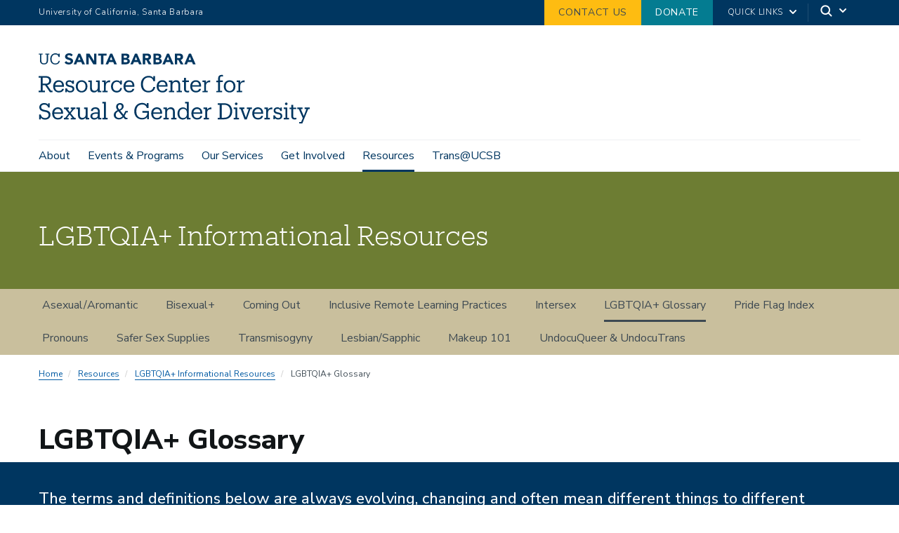

--- FILE ---
content_type: text/html; charset=UTF-8
request_url: https://rcsgd.sa.ucsb.edu/resources/lgbtqia-informational-resources/lgbtqia-glossary
body_size: 54157
content:
  <!DOCTYPE html>
<html  lang="en" dir="ltr" prefix="content: http://purl.org/rss/1.0/modules/content/  dc: http://purl.org/dc/terms/  foaf: http://xmlns.com/foaf/0.1/  og: http://ogp.me/ns#  rdfs: http://www.w3.org/2000/01/rdf-schema#  schema: http://schema.org/  sioc: http://rdfs.org/sioc/ns#  sioct: http://rdfs.org/sioc/types#  skos: http://www.w3.org/2004/02/skos/core#  xsd: http://www.w3.org/2001/XMLSchema# ">
  <head>
    <meta charset="utf-8" />
<noscript><style>form.antibot * :not(.antibot-message) { display: none !important; }</style>
</noscript><script async src="https://www.googletagmanager.com/gtag/js?id=G-Q6K1PFY2ZC"></script>
<script>window.dataLayer = window.dataLayer || [];function gtag(){dataLayer.push(arguments)};gtag("js", new Date());gtag("set", "developer_id.dMDhkMT", true);gtag("config", "G-Q6K1PFY2ZC", {"groups":"default","page_placeholder":"PLACEHOLDER_page_location","allow_ad_personalization_signals":false});</script>
<style>/* @see https://github.com/aFarkas/lazysizes#broken-image-symbol */.js img.lazyload:not([src]) { visibility: hidden; }/* @see https://github.com/aFarkas/lazysizes#automatically-setting-the-sizes-attribute */.js img.lazyloaded[data-sizes=auto] { display: block; width: 100%; }</style>
<link rel="canonical" href="https://rcsgd.sa.ucsb.edu/resources/lgbtqia-informational-resources/lgbtqia-glossary" />
<meta name="Generator" content="Drupal 10 (https://www.drupal.org)" />
<meta name="MobileOptimized" content="width" />
<meta name="HandheldFriendly" content="true" />
<meta name="viewport" content="width=device-width, initial-scale=1.0" />
<link rel="icon" href="/themes/ucsbwebsub/favicon.ico" type="image/vnd.microsoft.icon" />

    <title>LGBTQIA+ Glossary | Resource Center for Sexual &amp; Gender Diversity</title>
    <link rel="stylesheet" media="all" href="/sites/default/files/css/css_QLqQ62rfixE7EBtxHuNvIahif5L9BcfGZla3QaTf8M0.css?delta=0&amp;language=en&amp;theme=ucsbwebsub&amp;include=[base64]" />
<link rel="stylesheet" media="all" href="/sites/default/files/css/css_wqbp_oMCmxquDE32vmP3Y4ElZHHaN5S1_fO8g9g0I6s.css?delta=1&amp;language=en&amp;theme=ucsbwebsub&amp;include=[base64]" />
<link rel="stylesheet" media="all" href="https://webfonts.brand.ucsb.edu/webfont.min.css" />
<link rel="stylesheet" media="all" href="/sites/default/files/css/css_qyDXUXzoTNaLQzeBSAioz0Mqb338IlzZ8a3TbTE3M58.css?delta=3&amp;language=en&amp;theme=ucsbwebsub&amp;include=[base64]" />
<link rel="stylesheet" media="all" href="/sites/default/files/css/css_YryvaZ3lFNGhQb4h9MC5-8xHFPlb01nsQ5bxeH7InZA.css?delta=4&amp;language=en&amp;theme=ucsbwebsub&amp;include=[base64]" />

    
  </head>
  <body class="path-node path-node-36 page-node-type-page navbar-is-fixed-top has-glyphicons single-blog logo-size-2">
    <div id="body">
      
        <div class="dialog-off-canvas-main-canvas" data-off-canvas-main-canvas>
    

            
  
    
  

          <header class="navbar navbar-default navbar-fixed-top" id="navbar">
      <a href="#main-content" class="visually-hidden focusable skip-link">
        Skip to main content
      </a>
            <div id="eyebrow">
        <div class="inner">
          <div class="items">
            <div class="item">
              <a href="https://www.ucsb.edu/" class="edu-link">University of California, Santa Barbara</a>
            </div>
            <div class="item">
              <div class="inner">
                                            
                                                                    
                                              
                            <div class="highlighted  has-background background-color-febc11" >
                            <a href="/contact-us">
                            Contact us
                            </a>
                          </div>
                                                  
                                                                    
                                              
                            <div class="highlighted  has-background background-color-047c91" >
                            <a href="/donate">
                            Donate
                            </a>
                          </div>
                                                                                                          <div class="quick-links"><a href="#">Quick Links</a>
                  <svg width="100%" height="100%" viewBox="0 0 24 24" version="1.1" xmlns="http://www.w3.org/2000/svg" xmlns:xlink="http://www.w3.org/1999/xlink">
                    <path d="M12,12.5857864 L8.70710678,9.29289322 C8.31658249,8.90236893 7.68341751,8.90236893 7.29289322,9.29289322 C6.90236893,9.68341751 6.90236893,10.3165825 7.29289322,10.7071068 L11.2928932,14.7071068 C11.6834175,15.0976311 12.3165825,15.0976311 12.7071068,14.7071068 L16.7071068,10.7071068 C17.0976311,10.3165825 17.0976311,9.68341751 16.7071068,9.29289322 C16.3165825,8.90236893 15.6834175,8.90236893 15.2928932,9.29289322 L12,12.5857864 Z"></path>
                  </svg>
                </div>
                                <div class="search">
                  <span class="toggle-button">
                    <svg class="mag" width="100%" height="100%" viewBox="0 0 24 24" version="1.1" xmlns="http://www.w3.org/2000/svg" xmlns:xlink="http://www.w3.org/1999/xlink">
                      <path d="M15.2397415,16.6539551 C14.1023202,17.4996184 12.6929286,18 11.1666667,18 C7.39272088,18 4.33333333,14.9406125 4.33333333,11.1666667 C4.33333333,7.39272088 7.39272088,4.33333333 11.1666667,4.33333333 C14.9406125,4.33333333 18,7.39272088 18,11.1666667 C18,12.6929286 17.4996184,14.1023202 16.6539551,15.2397415 L20.2071068,18.7928932 C20.5976311,19.1834175 20.5976311,19.8165825 20.2071068,20.2071068 C19.8165825,20.5976311 19.1834175,20.5976311 18.7928932,20.2071068 L15.2397415,16.6539551 Z M11.1666667,16 C13.836043,16 16,13.836043 16,11.1666667 C16,8.49729038 13.836043,6.33333333 11.1666667,6.33333333 C8.49729038,6.33333333 6.33333333,8.49729038 6.33333333,11.1666667 C6.33333333,13.836043 8.49729038,16 11.1666667,16 Z"></path>
                    </svg>
                    <svg class="arrow" width="100%" height="100%" viewBox="0 0 24 24" version="1.1" xmlns="http://www.w3.org/2000/svg" xmlns:xlink="http://www.w3.org/1999/xlink">
                      <path d="M12,12.5857864 L8.70710678,9.29289322 C8.31658249,8.90236893 7.68341751,8.90236893 7.29289322,9.29289322 C6.90236893,9.68341751 6.90236893,10.3165825 7.29289322,10.7071068 L11.2928932,14.7071068 C11.6834175,15.0976311 12.3165825,15.0976311 12.7071068,14.7071068 L16.7071068,10.7071068 C17.0976311,10.3165825 17.0976311,9.68341751 16.7071068,9.29289322 C16.3165825,8.90236893 15.6834175,8.90236893 15.2928932,9.29289322 L12,12.5857864 Z"></path>
                    </svg>
                  </span>
                </div>
              </div>
            </div>
          </div>
        </div>
      </div>
              <div class="container-fluid">
            <div class="navbar-header">
          <div class="region region-navigation">
      <a class="logo navbar-btn pull-left logo-size-2" href="/" title="Home" rel="home">
                  <?xml version="1.0" encoding="utf-8"?>
<!-- Generator: Adobe Illustrator 25.4.8, SVG Export Plug-In . SVG Version: 6.00 Build 0)  -->
<svg version="1.1" id="Template" xmlns="http://www.w3.org/2000/svg" xmlns:xlink="http://www.w3.org/1999/xlink" x="0px" y="0px"
	 viewBox="0 0 503.4 130.5" style="enable-background:new 0 0 503.4 130.5;" xml:space="preserve" role="img" aria-labelledby="departmentname"
>
<title id="departmentname">UC Santa Barbara Resource Center for Sexual and Gender Diversity</title>
<style type="text/css">
	.st0{fill:#14385F;}
</style>
<g>
	<g>
		<path class="st0" d="M11.6,69.6H7.4V59.4h4.6L21,72.5h4.8v-2.9h-2.7l-7.3-10.5c4.3-0.7,7.5-3.5,7.5-8.1v-0.2c0-6-4.6-8.4-10.3-8.4
			H0v2.9h3.8v24.3H0v2.9h11.6V69.6z M7.4,45.3h5.6c4.1,0,6.6,1.6,6.6,5.4v0.2c0,3.9-2.3,5.7-6.6,5.7H7.4V45.3z M364.5,94
			c0,1.3,1.1,2.4,2.4,2.4c1.3,0,2.4-1,2.4-2.4c0-1.3-1.1-2.4-2.4-2.4C365.6,91.6,364.5,92.6,364.5,94z M459.8,96.4
			c1.3,0,2.4-1,2.4-2.4c0-1.3-1.1-2.4-2.4-2.4c-1.3,0-2.4,1-2.4,2.4C457.4,95.3,458.5,96.4,459.8,96.4z M371,69.8h-3.1v2.7h9.9v-2.7
			h-3.4v-9.3c0-5.4,3.1-6.9,7.9-6.8v-3.4c-4.6,0-6.8,2.3-7.9,4.6v-4.2h-6.6v2.9h3.2V69.8z M12.1,105.6c-5.8-1-7.4-2.8-7.4-5.5
			c0-2.9,2.2-4.7,5.9-4.7c3.8,0,6.3,2.2,7.1,5.5h3v-7.9h-3.1v2.9c-1-1.8-2.9-3.3-7.1-3.3c-5.5,0-9.2,3.2-9.2,7.9
			c0,5.2,4.2,7.4,10.2,8.4c5.4,0.9,7,2.7,7,6.1c0,3.2-2.8,5.5-6.5,5.5c-4.6,0-7.3-2.9-8-6.7H0.9v9.2H4v-3.4c1.3,2.4,4.2,3.8,8,3.8
			c5.8,0,10-3.5,10-8.7C22.1,108.9,18.5,106.7,12.1,105.6z M58.5,70.1c-3.4,0-5.4-2.4-5.9-4.9h-2.9v7.3h2.9v-2.7
			c0.6,1.3,2.3,3.1,5.7,3.1c5.2,0,7.9-2.7,7.9-6.6c0-4.6-3.3-5.8-7.8-6.6c-4-0.8-5.1-1.8-5.1-3.7c0-2.1,1.6-3,4-3
			c2.8,0,4.7,1.5,5.3,3.9h2.9v-6.3h-2.9v2.3c-0.8-1.6-2.3-2.7-5.5-2.7c-3.8,0-6.9,2.2-6.9,5.9c0,3.7,1.9,5.7,7.6,6.7
			c3.4,0.6,5.2,1.4,5.2,3.7C63,68.8,61.6,70.1,58.5,70.1z M59.6,111.5l6.2-7.7h2.5v-2.9h-8.6v2.7h2.8l-4.5,5.9l-4.6-5.9h2.8v-2.7H47
			v2.9h2.5l6.4,8l-6.7,8.4h-2.2v2.7h8.7v-2.6h-3.2l5.2-6.5l5.1,6.5h-3.2v2.6h9.1v-2.7h-2.1L59.6,111.5z M27,61.4v0.3
			c0,6.8,4.4,11.1,10.6,11.1c5,0,8.6-2.3,9.4-6.7h-3.5C43,68.7,41,70,37.6,70c-4.5,0-6.9-2.8-7.1-7.8h16.6v-1.1
			c0-7.9-4.8-10.9-9.9-10.9C31.2,50.1,27,54.8,27,61.4z M43.6,59.4H30.7c0.6-3.9,3-6.3,6.6-6.3C40.9,53,43.2,54.8,43.6,59.4z
			 M281.5,61.4v0.3c0,6.8,4.4,11.1,10.6,11.1c5,0,8.6-2.3,9.4-6.7H298c-0.5,2.6-2.4,3.8-5.8,3.8c-4.5,0-6.9-2.8-7.1-7.8h16.6v-1.1
			c0-7.9-4.8-10.9-9.9-10.9C285.8,50.1,281.5,54.8,281.5,61.4z M291.8,53c3.6,0,6,1.8,6.3,6.3h-12.9C285.9,55.5,288.2,53,291.8,53z
			 M266.8,53.5h3.2V67c0,3.4,1.9,5.8,6.3,5.8c1.3,0,2.2-0.2,3.2-0.5v-2.9c-1,0.3-2,0.5-2.9,0.5c-2.2,0-3.2-1.1-3.2-3.2V53.5h5.7
			v-2.9h-5.7v-5h-3.5v5h-3.2V53.5z M189.9,57.3v0.3c0,9.2,5.3,15.2,14,15.2c6.7,0,11.5-3.4,12.6-10.3h-3.4c-0.8,4.9-4.2,7.4-9.1,7.4
			c-6.5,0-10.3-4.6-10.3-12.3v-0.3c0-7.6,4.2-12.4,10.4-12.4c4.6,0,7.7,1.9,8.9,6.9h3.1v-9.4h-3.3V46c-1.6-2.8-4.8-4-8.6-4
			C195.8,42,189.9,48.4,189.9,57.3z M354.6,72.9c6.3,0,10.8-4.6,10.8-11.2v-0.3c0-6.6-4.6-11.2-10.8-11.2c-6.2,0-10.8,4.6-10.8,11.2
			v0.3C343.8,68.1,348.3,72.9,354.6,72.9z M347.4,61.4c0-5,2.8-8.3,7.2-8.3c4.4,0,7.2,3.3,7.2,8.4v0.3c0,5-2.8,8.3-7.2,8.3
			c-4.5,0-7.2-3.3-7.2-8.3V61.4z M35.5,100.5c-6,0-10.3,4.6-10.3,11.3v0.3c0,6.8,4.4,11.1,10.6,11.1c5,0,8.6-2.3,9.4-6.7h-3.5
			c-0.5,2.6-2.4,3.8-5.8,3.8c-4.5,0-6.9-2.8-7.1-7.8h16.6v-1.1C45.4,103.6,40.6,100.5,35.5,100.5z M29,109.8c0.6-3.9,3-6.3,6.6-6.3
			c3.6,0,6,1.8,6.3,6.3H29z M304.2,69.8v2.7h9.9v-2.7h-3.4v-9.3c0-5.4,3.1-6.9,7.9-6.8v-3.4c-4.6,0-6.8,2.3-7.9,4.6v-4.2h-6.6v2.9
			h3.2v16.4H304.2z M312.9,105.1v-4.2h-6.6v2.9h3.2v16.4h-3.1v2.7h9.9v-2.7h-3.4v-9.3c0-5.4,3.1-6.9,7.9-6.8v-3.4
			C316.2,100.6,314,102.8,312.9,105.1z M330.1,69.8v2.7h10.5v-2.7h-3.9V53.5h5.4v-2.9h-5.4v-3.9c0-2.3,0.9-3.8,3.2-3.8
			c1,0,1.8,0.2,2.5,0.5v-2.9c-0.9-0.3-1.5-0.4-2.6-0.4c-4.4,0-6.6,2.6-6.6,7.1v3.6H330v2.9h3.2v16.3H330.1z M344.2,92.9h-11.7v2.9
			h3.8V120h-3.8v2.9h11.6c10.5,0,15.3-6.6,15.3-14.9v-0.4C359.4,99.2,354.6,92.9,344.2,92.9z M355.7,107.9c0,7.4-3.9,12-11.6,12
			h-4.1V95.8h4.1c8.3,0,11.6,4.9,11.6,11.8V107.9z M294,100.5c-6,0-10.3,4.6-10.3,11.3v0.3c0,6.8,4.4,11.1,10.6,11.1
			c5,0,8.6-2.3,9.4-6.7h-3.5c-0.5,2.6-2.4,3.8-5.8,3.8c-4.5,0-6.9-2.8-7.1-7.8h16.6v-1.1C303.9,103.6,299.1,100.5,294,100.5z
			 M287.5,109.8c0.6-3.9,3-6.3,6.6-6.3c3.6,0,6,1.8,6.3,6.3H287.5z M252.9,109.2c0-6.3-3.2-8.7-7.6-8.7c-3.5,0-5.9,2-6.9,4.1v-3.7
			h-6.6v2.9h3.2v16.4h-3.1v2.7h9.7v-2.7h-3.2v-10.7c0-3.9,2.9-5.9,6-5.9c3.4,0,5.1,1.7,5.1,5.4v11.2h-3.2v2.7h9.7v-2.7h-3.1V109.2z
			 M239.2,66.1h-3.5c-0.5,2.6-2.4,3.8-5.8,3.8c-4.5,0-6.9-2.8-7.1-7.8h16.6v-1.1c0-7.9-4.8-10.9-9.9-10.9c-6,0-10.3,4.6-10.3,11.3
			v0.3c0,6.8,4.4,11.1,10.6,11.1C234.8,72.9,238.4,70.6,239.2,66.1z M229.5,53c3.6,0,6,1.8,6.3,6.3h-12.9
			C223.5,55.5,225.9,53,229.5,53z M256.3,69.8v2.7h9.7v-2.7h-3.1V58.8c0-6.3-3.2-8.7-7.6-8.7c-3.5,0-5.9,2-6.9,4.1v-3.7h-6.6v2.9
			h3.2v16.4h-3.1v2.7h9.7v-2.7h-3.2V59.1c0-3.9,2.9-5.9,6-5.9c3.4,0,5.1,1.7,5.1,5.4v11.2H256.3z M79.8,72.9
			c6.3,0,10.8-4.6,10.8-11.2v-0.3c0-6.6-4.6-11.2-10.8-11.2c-6.2,0-10.8,4.6-10.8,11.2v0.3C69.1,68.1,73.6,72.9,79.8,72.9z
			 M72.7,61.4c0-5,2.8-8.3,7.2-8.3c4.4,0,7.2,3.3,7.2,8.4v0.3c0,5-2.8,8.3-7.2,8.3c-4.5,0-7.2-3.3-7.2-8.3V61.4z M368.8,100.9h-6.6
			v2.9h3.2v16.4h-3.1v2.7h9.7v-2.7h-3.2V100.9z M472.7,117.1v-13.2h5.7v-2.9h-5.7v-5h-3.5v5h-3.2v2.9h3.2v13.5
			c0,3.4,1.9,5.8,6.3,5.8c1.3,0,2.2-0.2,3.2-0.5v-2.9c-1,0.3-2,0.5-2.9,0.5C473.7,120.2,472.7,119.2,472.7,117.1z M461.7,100.9h-6.6
			v2.9h3.2v16.4h-3.1v2.7h9.7v-2.7h-3.2V100.9z M444.7,110c-4-0.8-5.1-1.8-5.1-3.7c0-2.1,1.6-3,4-3c2.8,0,4.7,1.5,5.2,3.9h2.9v-6.3
			h-2.9v2.3c-0.8-1.6-2.3-2.7-5.5-2.7c-3.8,0-6.9,2.2-6.9,5.9c0,3.7,1.9,5.7,7.6,6.7c3.4,0.6,5.2,1.4,5.2,3.7c0,2.4-1.5,3.6-4.5,3.6
			c-3.4,0-5.4-2.4-5.9-4.9h-2.9v7.3h2.9v-2.7c0.6,1.3,2.3,3.1,5.7,3.1c5.2,0,7.9-2.7,7.9-6.6C452.5,112.1,449.2,110.9,444.7,110z
			 M219.4,100.5c-6,0-10.3,4.6-10.3,11.3v0.3c0,6.8,4.4,11.1,10.6,11.1c5,0,8.6-2.3,9.4-6.7h-3.5c-0.5,2.6-2.4,3.8-5.8,3.8
			c-4.5,0-6.9-2.8-7.1-7.8h16.6v-1.1C229.3,103.6,224.5,100.5,219.4,100.5z M212.9,109.8c0.6-3.9,3-6.3,6.6-6.3c3.6,0,6,1.8,6.3,6.3
			H212.9z M494,100.9v2.9h3.3l-5,12.9l-5.5-12.9h3.2v-2.9h-9.7v2.9h2.8l7.4,16.8l-3,7.2H484v2.7h5.6l11-26.8h2.7v-2.9H494z
			 M425.9,105.1v-4.2h-6.6v2.9h3.2v16.4h-3.1v2.7h9.9v-2.7h-3.4v-9.3c0-5.4,3.1-6.9,7.9-6.8v-3.4C429.2,100.6,427,102.8,425.9,105.1
			z M386.9,103.8h3.2l-5.4,15.8l-5.7-15.8h3.1v-2.9h-9.6v2.9h2.7l7.1,19.1h4.2l6.8-19.1h2.7v-2.9h-9.2V103.8z M407,100.5
			c-6,0-10.3,4.6-10.3,11.3v0.3c0,6.8,4.4,11.1,10.6,11.1c5,0,8.6-2.3,9.4-6.7h-3.5c-0.5,2.6-2.4,3.8-5.8,3.8
			c-4.5,0-6.9-2.8-7.1-7.8h16.6v-1.1C416.9,103.6,412.1,100.5,407,100.5z M400.5,109.8c0.6-3.9,3-6.3,6.6-6.3c3.6,0,6,1.8,6.3,6.3
			H400.5z M278.8,90.4H272v2.9h3.3v11.2c-1.3-2.1-3.5-3.9-7.2-3.9c-6,0-10.2,4.7-10.2,11.5v0.3c0,6.8,4.2,10.9,9.9,10.9
			c3.2,0,6.3-2,7.5-4.2v3.8h6.6v-2.7h-3.1V90.4z M275.4,112.1c0,5.7-3.2,8.4-7.3,8.4c-3.7,0-6.7-2.7-6.7-8.3v-0.3
			c0-5.5,2.6-8.5,7-8.5c4.3,0,7,2.6,7,8.4V112.1z M124.7,54.7v-4.2h-6.6v2.9h3.2v16.4h-3.1v2.7h9.9v-2.7h-3.4v-9.3
			c0-5.4,3.1-6.9,7.9-6.8v-3.4C128,50.2,125.8,52.4,124.7,54.7z M154.7,64.6h-3.2c-0.4,3.6-3.2,5.4-6.3,5.4c-4.2,0-7.2-2.9-7.2-8.2
			v-0.3c0-5.2,3.1-8.4,7.1-8.4c3.7,0,5.8,2,6.5,4.9h3v-7.4h-3.1v2.9c-0.9-1.8-2.7-3.2-6.4-3.2c-5.9,0-10.7,4.5-10.7,11.3v0.3
			c0,6.8,4.6,11.1,10.8,11.1C150.4,72.9,154.2,69.3,154.7,64.6z M157.7,114.3l-6.3-7.7c3.8-1.6,6.5-4.1,6.5-7.8
			c0-3.6-2.8-6.2-6.6-6.2s-7.4,2.4-7.4,6.9c0,2,0.9,4.1,2.6,6.3c-3.9,1.9-6.9,4.3-6.9,9c0,5,4,8.2,9.5,8.2c3.8,0,6.4-1.7,8.3-3.9
			l3,3.6h4.7v-2.7h-2.8l-2.8-3.4l3.4-6.6h2.6v-2.7h-4.4L157.7,114.3z M151.1,95.4c2,0,3.4,1.4,3.4,3.4c0,2.9-1.3,4.4-4.7,5.9
			c-1.6-2.1-2.6-3.6-2.6-5.1C147.3,96.7,149,95.4,151.1,95.4z M149.3,120.3c-3.8,0-6.1-2.1-6.1-5.7c0-3.5,2.1-5.3,5-6.7l7.5,9.1
			C153.8,119.2,151.7,120.3,149.3,120.3z M124.9,90.4h-6.7v2.9h3.2v26.9h-3.1v2.7h9.7v-2.7h-3.1V90.4z M90.9,100.9h-6.6v2.9h3.1
			v10.4c0,4-2.9,6-5.9,6c-3.3,0-5-1.7-5-5.5v-13.8H70v2.9h3.1v10.8c0,6.3,3.2,8.7,7.6,8.7c3.4,0,5.8-2,6.8-4.1v3.7H94v-2.7h-3.1
			V100.9z M113.5,108.4c0-6.3-3.8-7.9-7.9-7.9c-4.2,0-8.1,1.7-8.5,6.8h3.5c0.3-2.9,1.9-3.9,4.9-3.9c3.2,0,4.6,1.3,4.6,5v1.6H107
			c-5.5,0-10.8,1.7-10.8,6.8c0,4.5,3.2,6.5,7.1,6.5c3.2,0,5.3-1.1,6.8-3.4v3h6.4v-2.7h-2.9V108.4z M110,115.2c0,3.4-2.8,5.3-6.4,5.3
			c-3,0-4-1.7-4-3.7c0-3.2,3.2-4.3,7.5-4.3h2.9V115.2z M103,72.9c3.4,0,5.8-2,6.8-4.1v3.7h6.6v-2.7h-3.1V50.5h-6.6v2.9h3.1v10.4
			c0,4-2.9,6-5.9,6c-3.3,0-5-1.7-5-5.5V50.5h-6.6v2.9h3.1v10.8C95.4,70.5,98.7,72.9,103,72.9z M168.3,70c-4.5,0-6.9-2.8-7.1-7.8
			h16.6v-1.1c0-7.9-4.8-10.9-9.9-10.9c-6,0-10.3,4.6-10.3,11.3v0.3c0,6.8,4.4,11.1,10.6,11.1c5,0,8.6-2.3,9.4-6.7h-3.5
			C173.7,68.7,171.7,70,168.3,70z M168,53c3.6,0,6,1.8,6.3,6.3h-12.9C162,55.5,164.4,53,168,53z M192.9,110.7h8.9
			c0,4.9-2.8,9.6-9.6,9.6c-7.1,0-10.8-4.8-10.8-12.3v-0.3c0-7.4,4-12.4,10.8-12.4c4.5,0,7.6,1.9,8.8,6.6h3.1v-9.1h-3.3v3.4
			c-1.7-2.7-4.9-3.9-8.7-3.9c-8.6,0-14.5,6.6-14.5,15.3v0.3c0,8.8,5.3,15.2,14.5,15.2c5,0,8-2,9.5-5v4.6h3.3v-15.2h-12.2V110.7z
			 M236.3,16.3h7.8l1.7,4.2h5l-8.7-20h-3.6l-8.7,20h4.8L236.3,16.3z M240.1,6.3l2.5,6.2h-4.9L240.1,6.3z M223.9,20.1
			c0.8-0.2,1.7-0.5,2.4-0.9c0.7-0.4,1.3-1,1.8-1.7c0.5-0.8,0.7-1.7,0.7-2.6c0-0.6-0.1-1.2-0.3-1.8c-0.2-0.5-0.5-1.1-0.9-1.5
			c-0.4-0.4-0.9-0.8-1.4-1c-0.6-0.3-1.2-0.5-1.8-0.5c1-0.3,1.8-0.8,2.5-1.6c0.6-0.8,1-1.8,0.9-2.8c0-0.9-0.2-1.8-0.6-2.6
			c-0.4-0.6-1-1.2-1.7-1.5c-0.7-0.4-1.5-0.6-2.3-0.7c-0.9-0.1-1.7-0.2-2.6-0.2h-7.5v19.9h8.2C222.2,20.4,223.1,20.3,223.9,20.1z
			 M220.4,4.3c0.4,0,0.7,0,1,0.1c0.3,0.1,0.7,0.2,1,0.3c0.3,0.1,0.5,0.4,0.7,0.6c0.2,0.3,0.3,0.6,0.3,1c0,0.3-0.1,0.7-0.2,1
			c-0.2,0.3-0.4,0.5-0.6,0.7c-0.3,0.2-0.6,0.3-0.9,0.4c-0.3,0.1-0.7,0.1-1,0.1h-3.2l0-4.2H220.4z M217.5,12.2h3.3
			c0.4,0,0.8,0,1.2,0.1c0.4,0.1,0.8,0.2,1.2,0.3c0.3,0.1,0.7,0.4,0.9,0.7c0.3,0.3,0.4,0.7,0.4,1.1c0,0.4-0.1,0.8-0.3,1.1
			c-0.2,0.3-0.4,0.5-0.7,0.7c-0.3,0.2-0.6,0.3-1,0.4c-0.3,0.1-0.7,0.1-1,0.1h-4L217.5,12.2z M257.3,12.5h2.2l4.2,8h5.3l-5.1-8.4
			c1.3-0.2,2.4-0.9,3.2-1.9c0.7-1,1.1-2.3,1.1-3.6c0-1-0.2-2-0.6-2.9c-0.4-0.8-0.9-1.4-1.6-1.9c-0.7-0.5-1.5-0.8-2.4-1
			c-0.9-0.2-1.9-0.3-2.9-0.3h-7.7v20h4.4V12.5z M257.3,4.3h2.9c0.4,0,0.8,0,1.2,0.1c0.4,0,0.8,0.2,1.1,0.3c0.3,0.2,0.6,0.4,0.8,0.7
			c0.2,0.4,0.3,0.8,0.3,1.2c0,0.4-0.1,0.9-0.4,1.3c-0.2,0.3-0.5,0.5-0.9,0.7c-0.4,0.1-0.8,0.2-1.2,0.2h-3.8V4.3z M176.9,16.3h7.8
			l1.7,4.2h5l-8.7-20H179l-8.6,20h4.8L176.9,16.3z M180.7,6.3l2.5,6.2h-4.9L180.7,6.3z M277,16.2h7.8l1.7,4.3h5l-8.7-20h-3.7
			l-8.6,20h4.9L277,16.2z M280.8,6.3l2.5,6.2h-4.9L280.8,6.3z M164.5,20.1c0.8-0.2,1.7-0.5,2.4-0.9c0.7-0.4,1.3-1,1.8-1.7
			c0.5-0.8,0.7-1.7,0.7-2.6c0-0.6-0.1-1.2-0.3-1.8c-0.2-0.5-0.5-1-0.9-1.5c-0.4-0.4-0.9-0.7-1.4-1c-0.6-0.3-1.2-0.5-1.8-0.5V10
			c1-0.3,1.8-0.8,2.5-1.6c0.6-0.8,1-1.8,1-2.8c0-0.9-0.2-1.8-0.6-2.6c-0.4-0.6-1-1.2-1.7-1.5c-0.7-0.4-1.5-0.6-2.4-0.7
			c-0.9-0.1-1.7-0.2-2.6-0.2h-7.4l0,19.9h8.2C162.7,20.4,163.6,20.3,164.5,20.1z M161.1,4.3c0.3,0,0.7,0,1,0.1
			c0.3,0.1,0.7,0.2,1,0.3c0.3,0.2,0.5,0.4,0.7,0.6c0.2,0.3,0.3,0.6,0.3,1c0,0.3-0.1,0.7-0.2,1c-0.2,0.3-0.4,0.5-0.6,0.7
			c-0.3,0.2-0.6,0.3-0.9,0.4c-0.3,0.1-0.7,0.1-1,0.1h-3.2l0-4.2H161.1z M158,12.2h3.3c0.4,0,0.8,0,1.2,0.1c0.4,0,0.8,0.2,1.2,0.3
			c0.3,0.1,0.6,0.4,0.9,0.7c0.3,0.3,0.4,0.7,0.4,1.1c0,0.4-0.1,0.8-0.3,1.1c-0.2,0.3-0.4,0.5-0.7,0.7c-0.3,0.2-0.6,0.3-1,0.4
			c-0.3,0.1-0.7,0.1-1,0.1h-3.9L158,12.2z M197.8,12.5h2.2l4.2,8h5.3l-5.1-8.4c1.3-0.2,2.4-0.9,3.2-1.9c0.7-1,1.1-2.3,1.1-3.6
			c0-1-0.2-2-0.6-2.9c-0.4-0.7-0.9-1.4-1.6-1.9c-0.7-0.5-1.5-0.8-2.4-1c-1-0.2-1.9-0.3-2.9-0.3h-7.7v20h4.4V12.5z M197.8,4.3h2.9
			c0.4,0,0.8,0,1.2,0.1c0.4,0.1,0.8,0.2,1.1,0.3c0.7,0.3,1.2,1.1,1.1,1.9c0,0.5-0.1,0.9-0.4,1.3c-0.2,0.3-0.5,0.5-0.9,0.7
			c-0.4,0.2-0.8,0.2-1.2,0.3h-3.8V4.3z M71.5,16.3h7.8l1.7,4.2h5l-8.7-20h-3.6l-8.7,20h4.9L71.5,16.3z M75.4,6.3l2.4,6.2h-4.9
			L75.4,6.3z M129.1,20.5l1.7-4.2h7.8l1.7,4.2h5l-8.7-20h-3.6l-8.7,20H129.1z M134.6,6.3l2.5,6.2h-4.9L134.6,6.3z M92.9,20.5V6.3
			l8.7,14.2h5.8v-20H103v13.9h0L94.4,0.5h-6l0.1,20H92.9z M115.9,20.5h4.4V4.4h5.9V0.5h-15.8v3.9h5.5L115.9,20.5z M2.5,13.1
			c0,4.9,2.6,7.6,7.3,7.6c5.2,0,7.7-3,7.7-7.9V2.4h2.3V0.5h-7.3v1.9H15v10.1c0,5-1.8,6.2-5.2,6.2S5,17.1,5,12.9V2.4h2.5V0.5H0.3v1.9
			h2.3V13.1z M31,20.8c4.5,0,7.6-2.2,8.4-6.7l-2.2-0.2c-0.5,3.3-2.8,5-6.1,5c-4.4,0-7-3.1-7-8.3v-0.2c0-5.1,2.8-8.3,7-8.3
			c3.1,0,5.2,1.3,6,4.7h2.1V0.5H37v2.2c-1-1.9-3.3-2.7-5.8-2.7c-5.6,0-9.6,4.3-9.6,10.3v0.2C21.6,16.8,25.2,20.8,31,20.8z
			 M56.4,17.2c-2.1,0-4-1-5.2-2.7l-3,2.6c1.5,2.5,4.2,3.7,7.9,3.7c4.6,0,7.8-2.6,7.8-6.5c0-3.8-3.2-5-6.2-5.8
			c-2.3-0.6-4.3-1.3-4.3-2.7c0-0.1,0-0.1,0-0.2c0.2-1.3,1.3-2.3,2.7-2.1c1.8-0.1,3.5,0.7,4.5,2.1l2.8-2.5c-1.8-2.8-5-3.2-6.8-3.2
			C52.1,0,49,2.6,49,6.2c0,3.7,3.3,5.1,6.6,6c2.8,0.8,3.9,1.2,3.9,2.8C59.5,16.4,58.3,17.2,56.4,17.2z"/>
	</g>
</g>
</svg>

            
      </a>

  </div>

                          <button type="button" class="navbar-toggle" data-toggle="collapse" data-target="#navbar-collapse">
            <span class="sr-only">Toggle navigation</span>
            <span class="icon-bar"></span>
            <span class="icon-bar"></span>
            <span class="icon-bar"></span>
          </button>
              </div>

                    <div id="navbar-collapse" class="navbar-collapse collapse">
            <div class="region region-navigation-collapsible">
    <div class="search-block-form block block-search block-search-form-block" data-drupal-selector="search-block-form" id="block-ucsbwebsub-search" role="search">
  
      <p class="visually-hidden">Search</p>
    
      <div class="forum-forms">
  <form action="/search/node" method="get" id="search-block-form" accept-charset="UTF-8">
    <div class="form-item js-form-item form-type-search js-form-type-search form-item-keys js-form-item-keys form-no-label form-group">
      <label for="edit-keys" class="control-label sr-only">Search</label>
  
  
  <div class="input-group"><input title="Enter the terms you wish to search for." data-drupal-selector="edit-keys" class="form-search form-control" placeholder="Search" type="search" id="edit-keys" name="keys" value="" size="15" maxlength="128" /><span class="input-group-btn"><button type="submit" value="Search" class="button js-form-submit form-submit btn-primary btn icon-only"><span class="sr-only">Search</span><span class="icon glyphicon glyphicon-search" aria-hidden="true"></span></button></span></div>

  
  
      <div id="edit-keys--description" class="description help-block">
      Enter the terms you wish to search for.
    </div>
  </div>
<div class="form-actions form-group js-form-wrapper form-wrapper" data-drupal-selector="edit-actions" id="edit-actions"></div>

  </form>
</div>

  </div>




  

<nav aria-labelledby="block-ucsbwebsub-mainnavigation-menu" id="block-ucsbwebsub-mainnavigation" class="ucsbwebsub-main-nav primary-nav-block">
            
  <p class="visually-hidden" id="block-ucsbwebsub-mainnavigation-menu">Main navigation</p>
  

        
              <ul class="menu nav navbar-nav">
                 
      
                        <li  class="dropdown">
            <a href="/about" class="dropdown-toggle" data-toggle="dropdown">About <span class="caret"></span></a>
                          <div class="menu dropdown-menu"><ul>
                 
      
              <li   class="dropdown"  class="dropdown"><a href="/about" data-drupal-link-system-path="node/20">Overview</a></li>
          
             
      
              <li   class="dropdown"  class="dropdown"><a href="/about/our-center" title="About our Center" data-drupal-link-system-path="node/23">About our Center</a></li>
          
             
      
              <li   class="dropdown"  class="dropdown"><a href="/about/rcsgd-staff" data-drupal-link-system-path="node/135">Who We Are</a></li>
          
             
      
              <li   class="dropdown"  class="dropdown"><a href="/about/our-lounge" data-drupal-link-system-path="node/141">Our Lounge</a></li>
          
             
      
              <li   class="dropdown"  class="dropdown"><a href="/about/rcsgd-history" data-drupal-link-system-path="node/142">History</a></li>
          
             
      
              <li   class="dropdown"  class="dropdown"><a href="/about/news-announcements" data-drupal-link-system-path="node/140">News &amp; Announcements</a></li>
          
        </ul>
        </div>
      
          </li>
                  
             
      
                        <li  class="dropdown">
            <a href="/events" class="dropdown-toggle" data-toggle="dropdown">Events &amp; Programs <span class="caret"></span></a>
                          <div class="dropdown-menu menu"><ul>
                 
      
              <li   class="dropdown"  class="dropdown"><a href="/events" data-drupal-link-system-path="node/46">Overview</a></li>
          
             
      
              <li   class="dropdown"  class="dropdown"><a href="/events/calendar-of-events" title="Calendar of Events" data-drupal-link-system-path="node/48">Calendar of Events</a></li>
          
             
      
              <li   class="dropdown"  class="dropdown"><a href="/events/weekly-events" data-drupal-link-system-path="node/170">Weekly Events</a></li>
          
             
      
              <li   class="dropdown"  class="dropdown"><a href="/events/signature-events" data-drupal-link-system-path="node/171">Signature Events</a></li>
          
        </ul>
        </div>
      
          </li>
                  
             
      
                        <li  class="dropdown">
            <a href="/our-services" class="dropdown-toggle" data-toggle="dropdown">Our Services <span class="caret"></span></a>
                          <div class="dropdown-menu menu"><ul>
                 
      
              <li   class="dropdown"  class="dropdown"><a href="/our-services" data-drupal-link-system-path="node/125">Overview</a></li>
          
             
      
              <li   class="dropdown"  class="dropdown"><a href="/our-services/general-services-support" data-drupal-link-system-path="node/195">General Services &amp; Support</a></li>
          
             
      
              <li   class="dropdown"  class="dropdown"><a href="/our-services/rcsgds-confidential-resource-specialist-title-ix" data-drupal-link-system-path="node/196">RCSGD Confidential Resource</a></li>
          
             
      
              <li   class="dropdown"  class="dropdown"><a href="/our-services/student-engagement-initiatives" data-drupal-link-system-path="node/199">Student Engagement Initiatives</a></li>
          
             
      
              <li   class="dropdown"  class="dropdown"><a href="/our-services/lgbtqia-education-initiatives" data-drupal-link-system-path="node/197">Queer Trans Identities &amp; Experiences Seminars - QTies</a></li>
          
             
      
              <li   class="dropdown"  class="dropdown"><a href="/our-services/consultation-services" data-drupal-link-system-path="node/198">Consultation Services</a></li>
          
        </ul>
        </div>
      
          </li>
                  
             
      
                        <li  class="dropdown">
            <a href="/get-involved" class="dropdown-toggle" data-toggle="dropdown">Get Involved <span class="caret"></span></a>
                          <div class="dropdown-menu menu"><ul>
                 
      
              <li   class="dropdown"  class="dropdown"><a href="/get-involved" data-drupal-link-system-path="node/51">Overview</a></li>
          
             
      
              <li   class="dropdown"  class="dropdown"><a href="/get-involved/lgbtqia-student-organizations" title="Student Organizations" data-drupal-link-system-path="node/57">Student Organizations</a></li>
          
             
      
              <li   class="dropdown"  class="dropdown"><a href="/get-involved/rcsgd-volunteer-program" data-drupal-link-system-path="node/172">RCSGD Volunteer Program</a></li>
          
             
      
              <li   class="dropdown"  class="dropdown"><a href="/get-involved/jobs" title="Jobs" data-drupal-link-system-path="node/53">Jobs</a></li>
          
             
      
              <li   class="dropdown"  class="dropdown"><a href="/get-involved/lgbtqia-fraternity-sorority-life" title="LGBTQIA+ Inclusion in Fraternity &amp; Sorority Life" data-drupal-link-system-path="node/93">LGBTQIA+ Inclusion in Fraternity &amp; Sorority Life</a></li>
          
             
      
              <li   class="dropdown"  class="dropdown"><a href="/get-involved/alumni" title="Alumni" data-drupal-link-system-path="node/52">Alumni</a></li>
          
        </ul>
        </div>
      
          </li>
                  
             
      
                        <li  class="active dropdown">
            <a href="/resources" class="dropdown-toggle" data-toggle="dropdown">Resources <span class="caret"></span></a>
                          <div class="dropdown-menu menu"><ul>
                 
      
              <li   class="dropdown"  class="dropdown"><a href="/resources" data-drupal-link-system-path="node/76">Overview</a></li>
          
             
      
              <li   class="dropdown"  class="dropdown"><a href="/resources/academic-career-success" data-drupal-link-system-path="node/78">Academic &amp; Career Success</a></li>
          
             
      
              <li   class="dropdown"  class="dropdown"><a href="/resources/basic-needs" data-drupal-link-system-path="node/225">Basic Needs</a></li>
          
             
      
              <li   class="dropdown"  class="dropdown"><a href="/resources/health-wellbeing" data-drupal-link-system-path="node/240">Health &amp; Wellbeing</a></li>
          
             
      
              <li   class="active dropdown"  class="active dropdown"><a href="/resources/lgbtqia-informational-resources" data-drupal-link-system-path="node/232">LGBTQIA+ Informational Resources</a></li>
          
             
      
              <li   class="dropdown"  class="dropdown"><a href="/resources/all-gender-restrooms" title="All Gender Restrooms" data-drupal-link-system-path="node/79">All Gender Restrooms</a></li>
          
             
      
              <li   class="dropdown"  class="dropdown"><a href="/resources/name-pronouns-change-ucsb" title="Name &amp; Pronouns Change at UCSB" data-drupal-link-system-path="node/99">Name &amp; Pronouns Change at UCSB</a></li>
          
             
      
              <li   class="dropdown"  class="dropdown"><a href="/resources/graduate-student-resources" data-drupal-link-system-path="node/235">Graduate Student Resources</a></li>
          
             
      
              <li   class="dropdown"  class="dropdown"><a href="/resources/lgbtq-staff-faculty" title="Staff &amp; Faculty" data-drupal-link-system-path="node/105">Staff &amp; Faculty</a></li>
          
             
      
              <li   class="dropdown"  class="dropdown"><a href="/resources/santa-barbara-community-resources" title="Santa Barbara Community Resources" data-drupal-link-system-path="node/83">Santa Barbara Community Resources</a></li>
          
             
      
              <li   class="dropdown"  class="dropdown"><a href="/resources/qtbipoc-resources" data-drupal-link-system-path="node/267">QTBIPOC Resources</a></li>
          
        </ul>
        </div>
      
          </li>
                  
             
      
                        <li  class="dropdown">
            <a href="/transucsb" class="dropdown-toggle" data-toggle="dropdown">Trans@UCSB <span class="caret"></span></a>
                          <div class="dropdown-menu menu"><ul>
                 
      
              <li   class="dropdown"  class="dropdown"><a href="/transucsb" data-drupal-link-system-path="node/200">Trans@UCSB Home</a></li>
          
             
      
              <li   class="dropdown"  class="dropdown"><a href="/transucsb/support-and-community" data-drupal-link-system-path="node/201">Support and Community</a></li>
          
             
      
              <li   class="dropdown"  class="dropdown"><a href="/transucsb/social-transition" data-drupal-link-system-path="node/202">Social Transition</a></li>
          
             
      
              <li   class="dropdown"  class="dropdown"><a href="/transucsb/medical-transition" data-drupal-link-system-path="node/203">Medical Transition</a></li>
          
             
      
              <li   class="dropdown"  class="dropdown"><a href="/transucsb/trans-glossary" data-drupal-link-system-path="node/204">Trans* Glossary</a></li>
          
        </ul>
        </div>
      
          </li>
                  
        </ul>
      


  </nav>

  </div>

            <div class="region region-navigation-quicklinks">
    <nav aria-labelledby="block-ucsbwebsub-quicklinks-menu" id="block-ucsbwebsub-quicklinks">
            
  <p class="visually-hidden" id="block-ucsbwebsub-quicklinks-menu">Quick links</p>
  

        
              <ul class="menu nav">
                            <li>
        <a href="https://studenthealth.sa.ucsb.edu/emergency-after-hours">After-Hours Care / Crisis</a>
                  </li>
                        <li>
        <a href="https://wellbeing.ucsb.edu/">Student Wellbeing Services</a>
                  </li>
                        <li>
        <a href="https://translifeline.org/">Trans Lifeline Hotline</a>
                  </li>
                        <li>
        <a href="https://www.thetrevorproject.org/?c_src=UMCOF240810250&amp;c_src2&amp;gclid=Cj0KCQjwuNemBhCBARIsADp74QRJJNhSGN02t3Dt_CzmMxKfOmR_RpBuXMzq6ke-zk8qGdISgG5-sFIaAtF1EALw_wcB&amp;utm_medium=fundraising&amp;utm_source=sem-googleadwords1&amp;utm_campaign=generaleffort">Trevor Project Hotline</a>
                  </li>
        </ul>
  


  </nav>

  </div>

                      <div class="utility-bar">
              <ul class="menu nav">
                                                                                              
                      <li class="highlighted"><a href="/contact-us">Contact us</a></li>
                                                                                  
                      <li class="highlighted"><a href="/donate">Donate</a></li>
                                                                    </ul>
            </div>
                  </div>
                    </div>
          </header>
    <main>
    <div class="main-container container-fluid js-quickedit-main-content">
      <div class="row">

                                      <div class="secondary-navigation">  <div class="region region-secondary-navigation">
    


<div id="block-lgbtqiainformationalresources" class="block block-block-content block-block-content609c6713-a92f-4e98-adbb-122946a422cd has-background background-color-6d7d33 secondary-navigation-background-color-c9bf9d clearfix image-position-right">
  <div class="block-inner">
    
        

                
            <div class="field field--name-body field--type-text-with-summary field--label-hidden field--item"><h2 class="display-medium"><span class="serif">LGBTQIA+ Informational Resources</span></h2>
</div>
      
              
            </div>
</div>







<nav aria-labelledby="block-mainnavigation-12-menu" id="block-mainnavigation-12">
            
  <p class="visually-hidden" id="block-mainnavigation-12-menu">Informational navigation</p>
  

        
              <ul class="menu nav">
                 
      
              <li   class="dropdown"  class="dropdown"><a href="/resources/lgbtqia-informational-resources/asexual-aromantic" data-drupal-link-system-path="node/259">Asexual/Aromantic</a></li>
          
             
      
              <li   class="dropdown"  class="dropdown"><a href="/resources/lgbtqia-informational-resources/bisexual" data-drupal-link-system-path="node/260">Bisexual+</a></li>
          
             
      
              <li   class="dropdown"  class="dropdown"><a href="/resources/lgbtqia-informational-resources/coming-out" title="Coming Out" data-drupal-link-system-path="node/82">Coming Out</a></li>
          
             
      
              <li   class="dropdown"  class="dropdown"><a href="/resources/lgbtqia-informational-resources/inclusive-remote-learning-practices" data-drupal-link-system-path="node/265">Inclusive Remote Learning Practices</a></li>
          
             
      
              <li   class="dropdown"  class="dropdown"><a href="/resources/lgbtqia-informational-resources/intersex" data-drupal-link-system-path="node/261">Intersex</a></li>
          
             
      
              <li   class="active dropdown"  class="active dropdown"><a href="/resources/lgbtqia-informational-resources/lgbtqia-glossary" title="LGBTQIA+ GLOSSARY" data-drupal-link-system-path="node/36" class="is-active" aria-current="page">LGBTQIA+ Glossary</a></li>
          
             
      
              <li   class="dropdown"  class="dropdown"><a href="/resources/lgbtqia-informational-resources/pride-flags-glossary" data-drupal-link-system-path="node/266">Pride Flag Index</a></li>
          
             
      
              <li   class="dropdown"  class="dropdown"><a href="/resources/lgbtqia-informational-resources/pronouns" data-drupal-link-system-path="node/263">Pronouns</a></li>
          
             
      
              <li   class="dropdown"  class="dropdown"><a href="/resources/lgbtqia-informational-resources/safer-sex-supplies" data-drupal-link-system-path="node/264">Safer Sex Supplies</a></li>
          
             
      
              <li   class="dropdown"  class="dropdown"><a href="/resources/lgbtqia-informational-resources/transmisogyny" data-drupal-link-system-path="node/262">Transmisogyny</a></li>
          
             
      
              <li   class="dropdown"  class="dropdown"><a href="/resources/lgbtqia-informational-resources/lesbiansapphic" data-drupal-link-system-path="node/398">Lesbian/Sapphic</a></li>
          
             
      
              <li   class="dropdown"  class="dropdown"><a href="/resources/lgbtqia-informational-resources/makeup-101" data-drupal-link-system-path="node/574">Makeup 101</a></li>
          
             
      
              <li   class="dropdown"  class="dropdown"><a href="/resources/lgbtqia-informational-resources/undocuqueer-undocutrans" data-drupal-link-system-path="node/682">UndocuQueer &amp; UndocuTrans</a></li>
          
        </ul>
      


  </nav>

  </div>
</div>
                  
                            

                  
        
                                      <div class="content-header has-secondary-navigation">
                <div class="region region-header">
      
  <ol  class="breadcrumb">
          <li >
                  <a href="/">Home</a>
              </li>
          <li >
                  <a href="/resources">Resources</a>
              </li>
          <li >
                  <a href="/resources/lgbtqia-informational-resources">LGBTQIA+ Informational Resources</a>
              </li>
          <li >
                  LGBTQIA+ Glossary
              </li>
      </ol>

<div data-drupal-messages-fallback class="hidden"></div>
  

  <h1 class="page-header">
<span property="schema:name">LGBTQIA+ Glossary</span>
</h1>
  

  </div>

            </div>

                  
                
                        <div class="col-sm-12 main-content-wrapper">

                    
                    
                    
                                              
                      
          
                                <div class="main-content">
              <a id="main-content"></a>
                <div class="region region-content">
      <article data-history-node-id="36" about="/resources/lgbtqia-informational-resources/lgbtqia-glossary" typeof="schema:WebPage" class="page full top-padding-none clearfix">

  
      <span property="schema:name" content="LGBTQIA+ Glossary" class="hidden"></span>


  
  <div class="content">
    
      <div class="field field--name-field-blades field--type-entity-reference-revisions field--label-hidden field--items">
              
  
  





 





            <div class="paragraph paragraph--type--blade paragraph--view-mode--default has-background background-color-003660 top-padding-1 bottom-padding-1">
      
    
          <div class="inner">  
        
        
                      

      <div class="columns">
              
  

  



 
    
 





            <div class="paragraph paragraph--type--column paragraph--view-mode--default col-sm-12 col-md-12">
      
    
          <div class="inner">  
        
        
                      
            <div class="field field--name-field-body field--type-text-long field--label-hidden field--item"><p class="lead">The terms and definitions below are always evolving, changing and often mean different things to different people. They are provided below as a starting point for discussion and understanding. This Glossary has been collectively built and created by the staff members of the LGBTQIA Resource Center since the early 2000s. Are we missing a word or term? Let us know!</p>

<p><a class="ucsb-button btn  light-light-gray-btn" href="/contact-us" style="font-size:16px;">Contact Us</a></p>
</div>
      
               
        </div>
    
  </div>

          </div>
  
               
        </div>
    
  </div>

              
  
  
  




 


   



            <div class="paragraph paragraph--type--column paragraph--view-mode--default">
      
    
          <div class="inner paragraph--type--view">  
        
        
                      
            <div class="field field--name-field-view field--type-viewsreference field--label-hidden field--item"><div class="views-element-container form-group"><div class="viewsreference--view-title">
    Glossary of Terms
</div>
<div class="view view-ucsb-glossary-view view-id-ucsb_glossary_view view-display-id-block_ucsb_glossary js-view-dom-id-3cc827259cd814d012e32514b677aa2ced50d9b64a8fb5ca5941aaad425e280b">
  
    
        <div class="view-filters form-group">
      <div class="forum-forms">
  <form class="views-exposed-form bef-exposed-form" data-bef-auto-submit-full-form="" data-bef-auto-submit="" data-bef-auto-submit-delay="500" data-drupal-selector="views-exposed-form-ucsb-glossary-view-block-ucsb-glossary" action="/resources/lgbtqia-informational-resources/lgbtqia-glossary" method="get" id="views-exposed-form-ucsb-glossary-view-block-ucsb-glossary" accept-charset="UTF-8">
    <div class="form--inline form-inline clearfix">
  <div class="form-item js-form-item form-type-textfield js-form-type-textfield form-item-term js-form-item-term form-group">
      <label for="edit-term" class="control-label">Glossary Term</label>
  
  
  <input data-drupal-selector="edit-term" class="form-text form-control" type="text" id="edit-term" name="term" value="" size="30" maxlength="128" />

  
  
  </div>
<fieldset data-drupal-selector="edit-letter" class="fieldgroup form-composite js-form-item form-item js-form-wrapper form-wrapper" id="edit-letter--wrapper">
      <legend>
    <span class="fieldset-legend"></span>
  </legend>
  <div class="fieldset-wrapper">
                <div id="edit-letter"><input type="hidden" name="letter" value="All" />
<div data-drupal-selector="edit-letter" class="fieldgroup form-composite bef-links" id="edit-letter--wrapper" name="letter">
                              <ul><li><a href="https://rcsgd.sa.ucsb.edu/resources/lgbtqia-informational-resources/lgbtqia-glossary" id="edit-letter-all--2" name="letter[All]" class="bef-link bef-link--selected">ALL</a>                      <li><a href="https://rcsgd.sa.ucsb.edu/resources/lgbtqia-informational-resources/lgbtqia-glossary?letter=1" id="edit-letter-1--2" name="letter[1]" class="bef-link">A</a>                      <li><a href="https://rcsgd.sa.ucsb.edu/resources/lgbtqia-informational-resources/lgbtqia-glossary?letter=2" id="edit-letter-2--2" name="letter[2]" class="bef-link">B</a>                      <li><a href="https://rcsgd.sa.ucsb.edu/resources/lgbtqia-informational-resources/lgbtqia-glossary?letter=3" id="edit-letter-3--2" name="letter[3]" class="bef-link">C</a>                      <li><a href="https://rcsgd.sa.ucsb.edu/resources/lgbtqia-informational-resources/lgbtqia-glossary?letter=4" id="edit-letter-4--2" name="letter[4]" class="bef-link">D</a>                      <li><a href="https://rcsgd.sa.ucsb.edu/resources/lgbtqia-informational-resources/lgbtqia-glossary?letter=5" id="edit-letter-5--2" name="letter[5]" class="bef-link">E</a>                      <li><a href="https://rcsgd.sa.ucsb.edu/resources/lgbtqia-informational-resources/lgbtqia-glossary?letter=6" id="edit-letter-6--2" name="letter[6]" class="bef-link">F</a>                      <li><a href="https://rcsgd.sa.ucsb.edu/resources/lgbtqia-informational-resources/lgbtqia-glossary?letter=7" id="edit-letter-7--2" name="letter[7]" class="bef-link">G</a>                      <li><a href="https://rcsgd.sa.ucsb.edu/resources/lgbtqia-informational-resources/lgbtqia-glossary?letter=8" id="edit-letter-8--2" name="letter[8]" class="bef-link">H</a>                      <li><a href="https://rcsgd.sa.ucsb.edu/resources/lgbtqia-informational-resources/lgbtqia-glossary?letter=9" id="edit-letter-9--2" name="letter[9]" class="bef-link">I</a>                      <li><a href="https://rcsgd.sa.ucsb.edu/resources/lgbtqia-informational-resources/lgbtqia-glossary?letter=10" id="edit-letter-10--2" name="letter[10]" class="bef-link">J</a>                      <li><a href="https://rcsgd.sa.ucsb.edu/resources/lgbtqia-informational-resources/lgbtqia-glossary?letter=11" id="edit-letter-11--2" name="letter[11]" class="bef-link">K</a>                      <li><a href="https://rcsgd.sa.ucsb.edu/resources/lgbtqia-informational-resources/lgbtqia-glossary?letter=12" id="edit-letter-12--2" name="letter[12]" class="bef-link">L</a>                      <li><a href="https://rcsgd.sa.ucsb.edu/resources/lgbtqia-informational-resources/lgbtqia-glossary?letter=13" id="edit-letter-13--2" name="letter[13]" class="bef-link">M</a>                      <li><a href="https://rcsgd.sa.ucsb.edu/resources/lgbtqia-informational-resources/lgbtqia-glossary?letter=14" id="edit-letter-14--2" name="letter[14]" class="bef-link">N</a>                      <li><a href="https://rcsgd.sa.ucsb.edu/resources/lgbtqia-informational-resources/lgbtqia-glossary?letter=15" id="edit-letter-15--2" name="letter[15]" class="bef-link">O</a>                      <li><a href="https://rcsgd.sa.ucsb.edu/resources/lgbtqia-informational-resources/lgbtqia-glossary?letter=16" id="edit-letter-16--2" name="letter[16]" class="bef-link">P</a>                      <li><a href="https://rcsgd.sa.ucsb.edu/resources/lgbtqia-informational-resources/lgbtqia-glossary?letter=17" id="edit-letter-17--2" name="letter[17]" class="bef-link">Q</a>                      <li><a href="https://rcsgd.sa.ucsb.edu/resources/lgbtqia-informational-resources/lgbtqia-glossary?letter=18" id="edit-letter-18--2" name="letter[18]" class="bef-link">R</a>                      <li><a href="https://rcsgd.sa.ucsb.edu/resources/lgbtqia-informational-resources/lgbtqia-glossary?letter=19" id="edit-letter-19--2" name="letter[19]" class="bef-link">S</a>                      <li><a href="https://rcsgd.sa.ucsb.edu/resources/lgbtqia-informational-resources/lgbtqia-glossary?letter=20" id="edit-letter-20--2" name="letter[20]" class="bef-link">T</a>                      <li><a href="https://rcsgd.sa.ucsb.edu/resources/lgbtqia-informational-resources/lgbtqia-glossary?letter=21" id="edit-letter-21--2" name="letter[21]" class="bef-link">U</a>                      <li><a href="https://rcsgd.sa.ucsb.edu/resources/lgbtqia-informational-resources/lgbtqia-glossary?letter=22" id="edit-letter-22--2" name="letter[22]" class="bef-link">V</a>                      <li><a href="https://rcsgd.sa.ucsb.edu/resources/lgbtqia-informational-resources/lgbtqia-glossary?letter=23" id="edit-letter-23--2" name="letter[23]" class="bef-link">W</a>                      <li><a href="https://rcsgd.sa.ucsb.edu/resources/lgbtqia-informational-resources/lgbtqia-glossary?letter=24" id="edit-letter-24--2" name="letter[24]" class="bef-link">X</a>                      <li><a href="https://rcsgd.sa.ucsb.edu/resources/lgbtqia-informational-resources/lgbtqia-glossary?letter=25" id="edit-letter-25--2" name="letter[25]" class="bef-link">Y</a>                      <li><a href="https://rcsgd.sa.ucsb.edu/resources/lgbtqia-informational-resources/lgbtqia-glossary?letter=26" id="edit-letter-26--2" name="letter[26]" class="bef-link">Z</a></li></ul>      </div>
</div>

          </div>
</fieldset>
<div data-drupal-selector="edit-actions" class="form-actions form-group js-form-wrapper form-wrapper" id="edit-actions"><button data-bef-auto-submit-click="" class="js-hide button js-form-submit form-submit btn-info btn" data-drupal-selector="edit-submit-ucsb-glossary-view" type="submit" id="edit-submit-ucsb-glossary-view" value="Apply">Apply</button></div>

</div>

  </form>
</div>

    </div>
    
      <div class="view-content">
      
<div class="row">
            <div class="views-row"><div class="views-field views-field-field-ucsb-glossary-t-definition"><div class="field-content"><h3> A Spectrum (abbrev.: a-spec)</h3> <p>An umbrella term for orientations that belong under the aromantic or asexual spectrum. A-spec is also used as an identity term. A spectrum and a-spec are terms that may also be used by individuals with autism. (Source: <a href="https://www.aromanticism.org/en/all-terms" target="_blank">AUREA “All Terms”</a>)</p>

<hr></div></div></div>
          <div class="views-row"><div class="views-field views-field-field-ucsb-glossary-t-definition"><div class="field-content"><h3> Affectional Orientation (aka: Romantic Orientation)</h3> <p>Affectional orientation is attraction or non-attraction to other people characterized by the expression or non-expression of love. This may be through falling in love or through a desire to partner an individual(s). Affectional orientation can be fluid and people use a variety of labels to describe their affectional orientation. See also Orientation. (Source: <a href="https://lgbtqia.ucdavis.edu/educated/glossary#:~:text=Romantic%20Orientation%3A%20Romantic%20Orientation%20is,to%20describe%20their%20romantic%20orientation." target="_blank">UC Davis "Sexual Orientation &amp; Gender Identity 101"</a>)</p>

<hr></div></div></div>
          <div class="views-row"><div class="views-field views-field-field-ucsb-glossary-t-definition"><div class="field-content"><h3> Aromantic spectrum (abbrev.: arospec, aro)</h3> <p>An umbrella term for all identities under the aromantic spectrum. Ace-spec is also used as an identity term (Source: <a href="https://www.aromanticism.org/en/all-terms" target="_blank">AUREA “All Terms”</a>)</p>

<hr></div></div></div>
          <div class="views-row"><div class="views-field views-field-field-ucsb-glossary-t-definition"><div class="field-content"><h3> Asexual Spectrum (abbrev.: ace-spec)</h3> <p>An umbrella term for all identities under the aromantic spectrum. Ace-spec is also used as an identity term. (Source: <a href="https://www.aromanticism.org/en/all-terms" target="_blank">AUREA “All Terms”</a>)</p>

<hr></div></div></div>
          <div class="views-row"><div class="views-field views-field-field-ucsb-glossary-t-definition"><div class="field-content"><h3> Assigned Female at Birth (abbrev.: AFAB)</h3> <p>A term used to describe individuals who were assigned female at birth. (Source: <a href="https://www.nyp.org/documents/pps/cultural-competency/Understanding%20Disparities%20-%20LGBTQ%20Terminology.pdf" target="_blank">NYP "LGBTQ+ Terminology/ Vocabulary Primer"</a>)</p>

<hr></div></div></div>
          <div class="views-row"><div class="views-field views-field-field-ucsb-glossary-t-definition"><div class="field-content"><h3> Assigned Male at Birth (abbrev.: AMAB)</h3> <p>A term used to describe individuals who were assigned male at birth (Source: <a href="https://www.nyp.org/documents/pps/cultural-competency/Understanding%20Disparities%20-%20LGBTQ%20Terminology.pdf" target="_blank">NYP "LGBTQ+ Terminology/ Vocabulary Primer"</a>)</p>

<hr></div></div></div>
          <div class="views-row"><div class="views-field views-field-field-ucsb-glossary-t-definition"><div class="field-content"><h3> Bear Community</h3> <p>A part of the queer community composed of queer men similar in looks and interests, most of them big, hairy, friendly, and affectionate.&nbsp; The community aims to provide spaces where one feels wanted, desired, and liked. It nourishes and values an individual’s process of making friends and of learning self-care and self-love through the unity and support of the community.&nbsp; Bears, Cubs, Otters, Wolves, Chasers, Admirers, and other wildlife comprise what has come to be known as the Brotherhood of Bears and/or the Bear community. See also: Ursula. (Source: <a href="https://lgbtqia.ucdavis.edu/educated/glossary" target="_blank">UC Davis "Sexual Orientation &amp; Gender Identity 101"</a>)</p>

<hr></div></div></div>
          <div class="views-row"><div class="views-field views-field-field-ucsb-glossary-t-definition"><div class="field-content"><h3> Being Out</h3> <p>"Being out" means not concealing one's sexual orientation or gender identity. Not all LGBTQIA+ folks are out, for a variety of reasons. Their decisions to "be out" or not to "be out" should be respected.&nbsp;</p>

<hr></div></div></div>
          <div class="views-row"><div class="views-field views-field-field-ucsb-glossary-t-definition"><div class="field-content"><h3> Bigender</h3> <p>Bigender refers to having a gender identity that encompasses two genders or is moving between two genders. Bigender individuals may exhibit cultural characteristics of masculine and feminine roles. Note that more than two genders exist; gender exists on a spectrum (Source: <a href="https://pflag.org/glossary#:~:text=Bigender%3A%20While%20gender%20is%20now,is%20moving%20between%20two%20genders." target="_blank">PFLAG “National Glossary of Terms”</a>)</p>

<hr></div></div></div>
          <div class="views-row"><div class="views-field views-field-field-ucsb-glossary-t-definition"><div class="field-content"><h3> Bisexual Erasure (aka: Bisexual invisibility)</h3> <p>Bisexual erasure is a pervasive issue in which the existence and legitimacy of bisexuality is questioned or denied. Bisexual erasure may be on a societal or a personal level. For example, a bisexual woman and man in a relationship might experience bisexual erasure when people assume and insist that they are both heterosexual and in a heterosexual relationship. (Source: <a href="https://www.glaad.org/bisexual/bierasure" target="_blank">GLAAD “Erasure of Bisexuality”</a>)</p>

<hr></div></div></div>
          <div class="views-row"><div class="views-field views-field-field-ucsb-glossary-t-definition"><div class="field-content"><h3> BlaQ/BlaQueer</h3> <p>Folks of Black/African descent and/or from the African diaspora who recognize their queerness/LGBTQIA identity as a salient identity attached to their Blackness and vice versa. (T. Porter) This identity term recognizes the identities of Black and Queer are inseparable and irreducible. The term "BlaQueer" was first coined by Tabais Wilson. (Source: <a href="https://owaprod-pub.wesleyan.edu/reg/!wesmaps_page.html?stuid=&amp;crse=016092&amp;term=1211" target="_blank">WesMaps “BlaQueer Sounds”</a>)</p>

<hr></div></div></div>
          <div class="views-row"><div class="views-field views-field-field-ucsb-glossary-t-definition"><div class="field-content"><h3> Bottom Surgery (aka: Genital Reconstruction Surgery)</h3> <p>Bottom surgery is a gender-affirming surgery for transgender and gender non-conforming individuals that alter the genitals and/or reproductive system. Trans individuals have the right to not discuss their surgical history. Not all transgender and gender non-conforming individuals choose to have surgery, and all individuals are valid in their transition process.&nbsp;</p>

<hr></div></div></div>
          <div class="views-row"><div class="views-field views-field-field-ucsb-glossary-t-definition"><div class="field-content"><h3> Butch</h3> <p>A gender expression that fits societal definitions of masculinity. Usually used by queer women and trans people, particularly by lesbians. Some consider “butch” to be its own gender identity. "Butch" is often used in comparison to "femme," which refers to individuals who present femininely. "Butch" is often used as an empowering term, but it can be used pejoratively. Always use the language someone uses to describe themselves, with their permission. (Source: <a href="https://www.them.us/story/inqueery-butch" target="_blank">them. “InQueery: The REAL Meaning of the Word “Butch”</a>) (See: Femme, Lesbian)</p>

<hr></div></div></div>
          <div class="views-row"><div class="views-field views-field-field-ucsb-glossary-t-definition"><div class="field-content"><h3> Cisgender (abbrev. cis, pronounced: sis-gender or sis)</h3> <p>A&nbsp;gender identity, or performance in a gender role, that society deems to match the person’s assigned sex at birth.&nbsp; The prefix cis- means "on this side of" or "not across." Cisgender is not a gender itself but speaks to a gendered experience of staying with the gender often associated with the sex assigned at birth. Often just shortened to cis and placed before a person’s gender (i.e., cis man or cis woman). Before the term cisgender was coined, our language did not have a term for people who are not transgender. People would use terms like "normal" or "regular," which others and does not recognize those who are transgender. The term "cisgender" was created to make our language more fair, inclusive, and accurate. (Source: <a href="https://www.transhub.org.au/101/cis" target="_blank">UC Davis “LGBTQ+ Glossary” | Trans Hub “What does cis mean?”</a>)</p>

<hr></div></div></div>
          <div class="views-row"><div class="views-field views-field-field-ucsb-glossary-t-definition"><div class="field-content"><h3> Cisnormativity (pronounced: sis-normative)</h3> <p>A set of lifestyle norms, practices, and institutions that promote binary alignment of biological sex, gender identity, and gender roles; assume cisgender gender identities as a fundamental and natural norm; and privilege cisgender gender identities above all other gender identities (including those that identify as transgender, nonbinary, or on the gender spectrum). (Source:&nbsp;<a href="https://www.lgbtqprimaryhub.com/heteronormativity-cisnormativity" target="_blank">LGBTQ+ Primary Hub “Heteronormativity &amp; Cisnormativity”</a>)&nbsp;</p>

<hr></div></div></div>
          <div class="views-row"><div class="views-field views-field-field-ucsb-glossary-t-definition"><div class="field-content"><h3> Cissexism (aka: cisgenderism, genderism)</h3> <p>The pervasive system of discrimination and exclusion that oppresses people whose gender and/or gender expression falls outside of cis-normative constructs. This system is founded on the belief that there are and should be, only two genders and that one’s gender (or most aspects of it) are inevitably tied to assigned sex. Within the cissexism, cisgender people are the dominant/agent group and trans/gender non-conforming people are the oppressed/target group.</p>

<hr></div></div></div>
          <div class="views-row"><div class="views-field views-field-field-ucsb-glossary-t-definition"><div class="field-content"><h3> Coming Out</h3> <p>“Coming out" describes voluntarily sharing one's sexual orientation and/or gender identity with others. It has also been broadened to include other pieces of potentially stigmatized personal information, such as immigration status. Coming out is a lifelong process, which often starts with coming out to the self. This process usually becomes easier over time and with practice. Coming out is an incredibly personal decision, and there is no “right way” to do it.&nbsp; Terms also used that correlate with this action are: "Being out" which means not concealing one's sexual orientation or gender identity, and "Outing," a term used for making the sexual orientation and/or gender identity of another public, when they would prefer to keep this information secret. (Source:&nbsp;<a href="https://rcsgd.sa.ucsb.edu/resources/coming-out#:~:text=Coming%20out%20is%20the%20process,may%20be%20others%20with%20whom" target="_blank">RCSGD “Coming Out”</a>)</p>

<hr></div></div></div>
          <div class="views-row"><div class="views-field views-field-field-ucsb-glossary-t-definition"><div class="field-content"><h3> Cross Dresser (abbrev.: CD)</h3> <p>A term to describe a person who dresses, at least partially, as a member of a gender other than their assigned sex. Cross-dressing carries no implications of sexual orientation or gender identity; anyone can cross-dress. This term has replaced “Transvestite,” which is considered out of date, derogatory, and no longer appropriate to use. Cross Dressers may or may not be trans. (Source:&nbsp;<a href="https://rcsgd.sa.ucsb.edu/resources/coming-out#:~:text=Coming%20out%20is%20the%20process,may%20be%20others%20with%20whom" target="_blank">Revel &amp; Riot “LGBTTIQQ2SAA+ DEFINITIONS”</a>)</p>

<hr></div></div></div>
          <div class="views-row"><div class="views-field views-field-field-ucsb-glossary-t-definition"><div class="field-content"><h3> Cultural Humility</h3> <p>An approach to engagement across differences that acknowledges systems of oppression and embodies the following key practices: (1) a lifelong commitment to self-evaluation and self-critique, (2) a desire to fix power imbalances where none ought to exist, and (3) aspiring to develop partnerships with people and groups who advocate for others on a systemic level.&nbsp;(Source:&nbsp;Melanie Tervalon &amp; Jann Murray-García, 1998)</p>

<hr></div></div></div>
          <div class="views-row"><div class="views-field views-field-field-ucsb-glossary-t-definition"><div class="field-content"><h3> Culture</h3> <p>A learned set of values, beliefs, customs, norms, and perceptions shared by a group of people that provide a general design for living and a pattern for interpreting life. “Culture is those deep, common, unstated, learned experiences which members of a given culture share, which they communicate without knowing, and which form the backdrop against which all other events are judged.”(E. Hall.)</p>

<hr></div></div></div>
          <div class="views-row"><div class="views-field views-field-field-ucsb-glossary-t-definition"><div class="field-content"><h3> Deadnaming</h3> <p>The act of referring to or calling a trans person by an incorrect name. This may be a name that they were given at birth and no longer use. Deadnaming is harmful; it does not respect a person's name, gender identity, or expression. Always call someone by their current lived name, regardless of whether you are talking about the past. (Source: <a href="https://upliftphilly.org/wp-content/uploads/2021/09/Gender-101-Updated-Fall-2021.pdf" target="_blank">Uplift “Gender 101: How to Avoid Misgendering and Deadnaming”</a>) (See: Chosen Name/Lived Name/Names in Use)</p>

<hr></div></div></div>
          <div class="views-row"><div class="views-field views-field-field-ucsb-glossary-t-definition"><div class="field-content"><h3> Demisexual</h3> <p>A sexual orientation in which someone feels sexual attraction only to people with whom they have established an emotional bond. This identity term can exist simultaneously with other sexual orientations (such as bisexual, straight, queer, lesbian, or gay) to indicate who one is attracted to once they establish that bond. Like asexuality, some demisexuals engage in sex and some have little to no interest in sexual activity. Demisexuals are considered to be on the asexual spectrum, meaning they are closely aligned with asexuality. (Source:&nbsp;<a href="http://demisexuality.org/articles/what-is-demisexuality/&#039;" target="_blank">Demisexuality Resource Center “What is Demisexuality?”</a>)</p>

<hr></div></div></div>
          <div class="views-row"><div class="views-field views-field-field-ucsb-glossary-t-definition"><div class="field-content"><h3> Disability (aka: (Dis)ability, Dis/ability)</h3> <p>A social construct that identifies any restriction or lack of ability to perform an activity in the manner or within the range considered “typical” for a human being given environments that are constructed for and by the dominant or “typical” person. There are diverse differences in an individual’s array of physical, mental, learning, and/or emotional capacity. Use Person First Language to refer to people with disabilities. A person is not their disability, condition, or diagnosis; a person has a disability, condition or diagnosis. Always check in with someone to find out their preferred language preferences, as some may prefer Identity First Language to reflect that their disability is an essential part of who they are. (Source:&nbsp;Appalachian State University “Big 8 Identities”&nbsp;|&nbsp;<a href="https://ethicalmediatraining.eu/training/terminology/people-with-disabilities/" target="_blank">EMAC “People with Disabilities”</a>)</p>

<hr></div></div></div>
          <div class="views-row"><div class="views-field views-field-field-ucsb-glossary-t-definition"><div class="field-content"><h3> Ethnicity</h3> <p dir="ltr">A social construct which divides people into smaller social groups based on characteristics such as shared sense of group membership, values, behavioral patterns, language, political and economic interest, history, and ancestral geographical base.</p>

<p>Examples of different ethnic groups are but are not limited to:</p>

<ul>
	<li>Haitian</li>
	<li>African American (Black)</li>
	<li>Vietnamese (Asian)</li>
	<li>Cherokee, Mohawk</li>
	<li>Navajo (Native American)</li>
</ul>

<hr></div></div></div>
          <div class="views-row"><div class="views-field views-field-field-ucsb-glossary-t-definition"><div class="field-content"><h3> Gender Binary</h3> <p>The classification of gender into two distinct and opposite genders of man and woman. The gender binary is a social construct- there are many genders that extend beyond the gender binary. (Source:&nbsp;<a href="https://sexinfoonline.com/gender-binary/#Concluding_Remarks" target="_blank">SexInfo Online “Gender Binary”</a>)</p>

<hr></div></div></div>
          <div class="views-row"><div class="views-field views-field-field-ucsb-glossary-t-definition"><div class="field-content"><h3> Gender Dysphoria</h3> <p>Describes the negative or uncomfortable emotions many trans people feel regarding their bodies or appearance. It is the opposite of euphoria, which is bliss and happiness. Not every trans person experiences dysphoria, and how it is experienced varies from person to person.&nbsp;(Source: <a href="https://getplume.co/blog/what-are-gender-dysphoria-and-gender-euphoria/" target="_blank">Mayo Clinic “Gender dysphoria”</a>) (See: Gender Euphoria)</p>

<hr></div></div></div>
          <div class="views-row"><div class="views-field views-field-field-ucsb-glossary-t-definition"><div class="field-content"><h3> Gender Expansive (aka: Gender-expansive)</h3> <p>Gender expansive is an umbrella term used to describe individuals whose gender expression or identity expands beyond societal gender norms. (Source:&nbsp;<a href="https://www.edi.nih.gov/people/sep/lgbti/safezone/terminology#:~:text=Gender%20Expansive%3A%20An%20umbrella%20term,or%20expected%20societal%20gender%20norms." target="_blank">NIH “Terms and Definitions”</a>)</p>

<hr></div></div></div>
          <div class="views-row"><div class="views-field views-field-field-ucsb-glossary-t-definition"><div class="field-content"><h3> Gender Expression</h3> <p>How an individual outwardly expresses their gender (or lack thereof). This may be through voice, hair, clothing, behaviors, etc. Society, and people that make up the U.S. society characterize these expressions as "masculine,” “feminine,” or “androgynous.” Individuals may embody their gender in a multitude of ways and have terms beyond these to name their gender expression(s).&nbsp;</p>

<hr></div></div></div>
          <div class="views-row"><div class="views-field views-field-field-ucsb-glossary-t-definition"><div class="field-content"><h3> Gender Neutral</h3> <p>Gender neutral refers to not being gendered. This is used in reference to language (such as pronouns), spaces (like bathrooms), and more (such as colors or professions). It is not used to describe people. (Source:&nbsp;<a href="https://pflag.org/glossary#:~:text=Gender%20neutral%20is%20not%20a,a%20formal%20communication%20or%20introduction." target="_blank">PFLAG “PFLAG National Glossary of Terms”</a>)</p>

<hr></div></div></div>
          <div class="views-row"><div class="views-field views-field-field-ucsb-glossary-t-definition"><div class="field-content"><h3> Gender Roles</h3> <p>Gender roles are the expectations and behaviors deemed appropriate for a person’s gender. These roles are based on cultural norms and often reinforce the gender binary. Individuals often find gender roles to be restrictive and harmful. (Source: <a href="https://pflag.org/glossary#:~:text=Gender%20neutral%20is%20not%20a,a%20formal%20communication%20or%20introduction." target="_blank">PFLAG “PFLAG National Glossary of Terms”</a>)</p>

<hr></div></div></div>
          <div class="views-row"><div class="views-field views-field-field-ucsb-glossary-t-definition"><div class="field-content"><h3> Gender Spectrum</h3> <p>The idea that gender exists on a spectrum. This spectrum includes men at one end, women on the other end, and all gender identities that exist between or outside of the gender spectrum. This term challenges the idea of the gender binary, the idea that gender can be classified into two distinct and opposite genders of man and woman. (Source:&nbsp;<a href="https://lgbt.foundation/smirnoff/gender-spectrum" target="_blank">LGBT foundation “Gender spectrum”</a>) (See: Gender Binary)</p>

<hr></div></div></div>
          <div class="views-row"><div class="views-field views-field-field-ucsb-glossary-t-definition"><div class="field-content"><h3> Gender Spectrum</h3> <p>The concept that gender exists on a spectrum, not on the woman/man gender binary model. Some may be more feminine, masculine, exist and move fluidly on the spectrum, and exist off the spectrum (Source: <a href="https://pflag.org/glossary#:~:text=Gender%20neutral%20is%20not%20a,a%20formal%20communication%20or%20introduction." target="_blank">PFLAG “PFLAG National Glossary of Terms”</a>)</p>

<hr></div></div></div>
          <div class="views-row"><div class="views-field views-field-field-ucsb-glossary-t-definition"><div class="field-content"><h3> Heteronormativity</h3> <p>A set of lifestyle norms, practices, and institutions that promote binary alignment of biological sex, gender identity, and gender roles; assume heterosexuality as a fundamental and natural norm; and privilege monogamous, committed relationships and reproductive sex above all other sexual practices. (Source: <a href="https://www.alignplatform.org/gender-norms-lgbtqi-issues-and-development" target="_blank">ALiGN “ALiGN Guide: Gender norms, LGBTQI issues and development”</a>)</p>

<hr></div></div></div>
          <div class="views-row"><div class="views-field views-field-field-ucsb-glossary-t-definition"><div class="field-content"><h3> Heterosexism</h3> <p>The assumption that all people are or should be heterosexual. Heterosexism excludes the needs, concerns, and life experiences of lesbian, gay, bisexual, and queer people, while it gives advantages to heterosexual people. It is often a subtle form of oppression, which reinforces realities of silence and erasure for queer people.</p>

<hr></div></div></div>
          <div class="views-row"><div class="views-field views-field-field-ucsb-glossary-t-definition"><div class="field-content"><h3> Heterosexuality</h3> <p>A sexual orientation in which a person feels physically and emotionally attracted to people of a gender other than their own.</p>

<hr></div></div></div>
          <div class="views-row"><div class="views-field views-field-field-ucsb-glossary-t-definition"><div class="field-content"><h3> Homonormativity</h3> <p dir="ltr">Homonormativity privileges certain relationships in the queer community, particularly cisgender white middle-class gay men. Homonormativity may also refer to the assumption that LGBTQIA+ folks will conform to mainstream heterosexual culture. This would expect LGBTQIA+ folks to conform to heterosexual expectations of monogamy, marriage, and children. (Source:&nbsp;<a href="https://aifs.gov.au/cfca/publications/lgbtiq-glossary#:~:text=Homonormativity%3A%20a%20term%20that%20describes,%2C%20white%2C%20gay%20men)." target="_blank">CFCA LGBTQIA+ Glossary of Common Terms</a>)</p>

<hr></div></div></div>
          <div class="views-row"><div class="views-field views-field-field-ucsb-glossary-t-definition"><div class="field-content"><h3> Homosexual/Homosexuality</h3> <p>An outdated term to describe a sexual orientation in which a person feels physically and emotionally attracted to people of the same gender.&nbsp; Historically, it was a term used to pathologize gay and lesbian people.</p>

<hr></div></div></div>
          <div class="views-row"><div class="views-field views-field-field-ucsb-glossary-t-definition"><div class="field-content"><h3> Hormone Blockers (Puberty Blockers)</h3> <p>Hormone blockers is a gender-affirming practice for&nbsp;transgender&nbsp;and gender non-conforming youth that uses certain types of hormones to pause pubertal development. The benefits of hormone blockers may include improved mental health, decreased gender dysphoria, and, in some cases, eliminate the need for future surgeries However, hormone blockers alone may not fully ease gender dysphoria. Not all transgender and gender non-conforming youth choose to take hormone blockers, and all individuals are valid in their transition process. (Source:&nbsp;<a href="https://www.mayoclinic.org/diseases-conditions/gender-dysphoria/in-depth/pubertal-blockers/art-20459075" target="_blank">Mayo Clinic “Pubertal Blockers”</a>)</p>

<hr></div></div></div>
          <div class="views-row"><div class="views-field views-field-field-ucsb-glossary-t-definition"><div class="field-content"><h3> In the Closet (aka: closeted)</h3> <p>A term used to describe keeping one’s sexual orientation and/or gender identity private. Someone who is “in the closet” may only share this personal information with partners and close friends, or not at all. Their decision to not disclose this information should be respected. (Source:&nbsp;<a href="https://www.verywellmind.com/what-does-it-mean-to-be-in-the-closet-5192426" target="_blank">VeryWell Mind “What Does It Mean to Be ‘In the Closet?’”</a>) (See: Coming Out)&nbsp;</p>

<hr></div></div></div>
          <div class="views-row"><div class="views-field views-field-field-ucsb-glossary-t-definition"><div class="field-content"><h3> Intergender</h3> <p>For some intersex people, their intersex identity can strongly affect their relationship to their gender identity. Some may identify as intergender, a non-binary gender that reflects this relationship. Intergender individuals may identify as between the genders of man and woman, or a combination of them. “Intergender” has been used by individuals who are not intersex, but many in the intersex community believe it should only be used by intersex people. (Source:&nbsp;<a href="https://lgbtqia.fandom.com/wiki/Intergender" target="_blank">LGBTQIA+ Wiki “Intergender”</a>) (See: Intersex)</p>

<hr></div></div></div>
          <div class="views-row"><div class="views-field views-field-field-ucsb-glossary-t-definition"><div class="field-content"><h3> Internalized oppression</h3> <p>The fear and self-hate of one’s own target/subordinate identity/ies, that occurs for many individuals who have learned negative ideas about their target/subordinate identity/ies throughout childhood. One form of internalized oppression is the acceptance of the myths and stereotypes applied to the oppressed group.</p>

<hr></div></div></div>
          <div class="views-row"><div class="views-field views-field-field-ucsb-glossary-t-definition"><div class="field-content"><h3> Intersectionality</h3> <p>A term coined by law professor Dr. Kimberlé Crenshaw in the 1980s to describe the way that multiple systems of oppression interact in the lives of those with multiple marginalized identities. Intersectionality looks at the relationships between multiple marginalized identities and allows us to analyze social problems more fully, shape more effective interventions, and promote more inclusive advocacy amongst communities.</p>

<hr></div></div></div>
          <div class="views-row"><div class="views-field views-field-field-ucsb-glossary-t-definition"><div class="field-content"><h3> Kink (Kinky, Kinkiness)</h3> <p>Most commonly referred to as unconventional sexual practices from which people derive varying forms of pleasure and consensually play-out various forms of desire, fantasies, and scenes.</p>

<hr></div></div></div>
          <div class="views-row"><div class="views-field views-field-field-ucsb-glossary-t-definition"><div class="field-content"><h3> Leather community</h3> <p>A community which encompasses those who are into leather, sado-masochism, bondage and domination, uniform, cowboys, rubber, and other fetishes. Although the leather community is often associated with the queer community, it is not a "gay-only" community.</p>

<hr></div></div></div>
          <div class="views-row"><div class="views-field views-field-field-ucsb-glossary-t-definition"><div class="field-content"><h3> LGBTQIA+</h3> <p>The acronym LGBTQIA+ stands for “Lesbian,” “Gay,” “Bisexual,” “Trans,” “Queer” or “Questioning,” “Intersex,” “Asexual” or “Aromantic” or “Agender,” and “+”. The “+” stands for all the folks whose specific identities may not be in the acronym, but are still part of the LGBTQIA+ community. More recently, a LGBTQ2+ has come into use to recognize Two-Spirited people. (Source:&nbsp;<a href="https://www.nytimes.com/2018/06/21/style/lgbtq-gender-language.html" target="_blank">NYT “The ABCs of LGBTQIA+”</a>)</p>

<hr></div></div></div>
          <div class="views-row"><div class="views-field views-field-field-ucsb-glossary-t-definition"><div class="field-content"><h3> LGBTQIA+ Allyship</h3> <p>The practice of confronting heterosexism, sexism, genderism, allosexism, and monosexism in oneself and others out of self-interest and a concern for the well being of lesbian, gay, bisexual, transgender, queer, intersex, and asexual people. Is founded on the belief and believes that dismantling heterosexism, monosexism, trans oppression/trans misogyny/cissexism, and allosexism is a social justice issue.</p>

<hr></div></div></div>
          <div class="views-row"><div class="views-field views-field-field-ucsb-glossary-t-definition"><div class="field-content"><h3> Lived Names (aka: Chosen Names, Names in Use)</h3> <p>Lived Names/Chosen Names/Names in Use are used interchangeably to indicate names other than legal names that an individual uses. There are many reasons someone may use a lived name, such as to reflect their gender identity, use a nickname, or to go by an Americanized name. Lived names are often referred to as "preferred names," but one’s lived name is not a preference. It is a requirement to honor a person’s identity and to use the name by which they ask to be called. (Source:&nbsp;<a href="https://studentaffairs.jhu.edu/lgbtq/trans-resources/supporting/#:~:text=A%20chosen%20name%20(sometimes%20known,may%20use%20a%20chosen%20name." target="_blank">Johns Hopkins “Supporting Chosen Names and Pronouns”</a>)</p>

<hr></div></div></div>
          <div class="views-row"><div class="views-field views-field-field-ucsb-glossary-t-definition"><div class="field-content"><h3> Masculine of Center</h3> <p>Masculine of center (MOC) is a term, coined by B. Cole of the Brown Boi Project, that recognizes the breadth and depth of identity for lesbian/queer womxn who tilt toward the masculine side of the gender scale and includes a wide range of identities such as butch, stud, aggressive/AG, dom, macha, tomboi, trans-masculine, etc.</p>

<hr></div></div></div>
          <div class="views-row"><div class="views-field views-field-field-ucsb-glossary-t-definition"><div class="field-content"><h3> Microaggressions</h3> <p>Brief and commonplace daily verbal, behavioral, or environmental indignities, whether intentional or unintentional, that communicate hostile, derogatory, or negative slights and insults about one’s marginalized&nbsp; identity/identities. (D.W. Sue)</p>

<hr></div></div></div>
          <div class="views-row"><div class="views-field views-field-field-ucsb-glossary-t-definition"><div class="field-content"><h3> Misgendering</h3> <p>Refers to someone (especially a trans person) using a word (especially a pronoun or form of address) that does not correctly reflect their gender.</p>

<hr></div></div></div>
          <div class="views-row"><div class="views-field views-field-field-ucsb-glossary-t-definition"><div class="field-content"><h3> Misogynoir</h3> <p>Misogynoir emphasizes the intersections of misogyny and anti-Blackness, particularly towards Black cis women. (Source:&nbsp;<a href="https://transgenderlawcenter.org/black-trans-women-black-trans-femmes-leading-living-fiercely" target="_blank">Transgender Law Center “Black Trans Women and Black Trans Femmes: Leading &amp; Living Fiercely"</a>)</p>

<hr></div></div></div>
          <div class="views-row"><div class="views-field views-field-field-ucsb-glossary-t-definition"><div class="field-content"><h3> Misogyny</h3> <p>The hatred of women. Misogyny can be expressed in different ways, such as demeaning comments. Misogyny primarily affects women and individuals perceived as&nbsp;feminine. (Source:&nbsp;<a href="https://medium.com/@amprog/what-is-misogyny-and-why-should-you-care-90ef7d4174aa" target="_blank">Medium “What is Misogyny”</a>&nbsp;|&nbsp;<a href="https://www.merriam-webster.com/dictionary/misogyny" target="_blank">Merriam-Webster “Misogyny”</a>)</p>

<hr></div></div></div>
          <div class="views-row"><div class="views-field views-field-field-ucsb-glossary-t-definition"><div class="field-content"><h3> Names in Use (aka: Chosen Names, Lived Names)</h3> <p>Names in Use/Chosen Names/Lived Names are used interchangeably to indicate names other than legal names that an individual uses. There are many reasons someone may use a name in use, such as to reflect their gender identity, use a nickname, or to go by an Americanized name. Names in use are often referred to as "preferred names," but one’s name in use is not a preference. It is a requirement to honor a person’s identity and to use the name by which they ask to be called. (Source: <a href="https://studentaffairs.jhu.edu/lgbtq/trans-resources/supporting/#:~:text=A%20chosen%20name%20(sometimes%20known,may%20use%20a%20chosen%20name.">Johns Hopkins “Supporting Chosen Names and Pronouns”</a>)</p>

<hr></div></div></div>
          <div class="views-row"><div class="views-field views-field-field-ucsb-glossary-t-definition"><div class="field-content"><h3> Negative Body Image</h3> <p>Having a negative body image refers to feeling dissatisfied with one’s body. This person may compare themselves negatively with others, lack confidence, see parts of their body in a distorted way. They may act in a way that does not help their body; they may develop mental health issues or eating disorders related to their negative body image. A negative body image is shaped by communities, families, cultures, and our own perception. (Source: <a href="https://www.medicalnewstoday.com/articles/249190">Medical News Today “What is body image?”</a>)</p>

<hr></div></div></div>
          <div class="views-row"><div class="views-field views-field-field-ucsb-glossary-t-definition"><div class="field-content"><h3> Neutrois</h3> <p>A non-binary gender identity that falls under the genderqueer or transgender umbrellas. There is no one definition of Neutrois, since each person that self-identifies as such experiences their gender differently. The most common ones are: Neutral-gender, Null-gender, Neither male nor female, Genderless, and/or Agender.</p>

<hr></div></div></div>
          <div class="views-row"><div class="views-field views-field-field-ucsb-glossary-t-definition"><div class="field-content"><h3> Nonbinary (aka: non-binary, non binary, enby)</h3> <p>Gender is often misrepresented as two opposing genders- a binary of man or woman. However, there are a lot more genders that fall outside of that binary. Nonbinary people have a gender that is different than “woman” or “man.” For some, nonbinary is their gender. For others, nonbinary is an umbrella term which encompasses their gender. Some nonbinary people may also identify as trans, but not all. (Source:&nbsp;<a href="https://transequality.org/issues/resources/understanding-non-binary-people-how-to-be-respectful-and-supportive" target="_blank">Trans Equality “Understanding Non-Binary People: How to Be Respectful and Supportive”</a>)</p>

<hr></div></div></div>
          <div class="views-row"><div class="views-field views-field-field-ucsb-glossary-t-definition"><div class="field-content"><h3> Omnigender</h3> <p>Possessing all genders. The term is used specifically to refute the concept of only two genders.</p>

<hr></div></div></div>
          <div class="views-row"><div class="views-field views-field-field-ucsb-glossary-t-definition"><div class="field-content"><h3> Omnisexual</h3> <p>An attraction to all genders with a preference to one over the others.</p>

<hr></div></div></div>
          <div class="views-row"><div class="views-field views-field-field-ucsb-glossary-t-definition"><div class="field-content"><h3> Same Gender Loving (aka: Same-Gender Loving, SGL)</h3> <p>A term used by some Black and African American people who love, date, and have attraction to people of the same gender. The term was coined in the early 1990s by activist Cleo Manago. Manago created the term to more adequately reflect the Black experience of sexual identity. (Source:&nbsp;<a href="https://www.dictionary.com/e/gender-sexuality/same-gender-loving/" target="_blank">dictionary.com “same-gender loving”</a>)</p>

<hr></div></div></div>
          <div class="views-row"><div class="views-field views-field-field-ucsb-glossary-t-definition"><div class="field-content"><h3> Swinger (Swinging)</h3> <p>A person or people in a committed relationship consensually engaging in sexual activity with others.</p>

<hr></div></div></div>
          <div class="views-row"><div class="views-field views-field-field-ucsb-glossary-t-definition"><div class="field-content"><h3> Top Surgery (aka: Chest Surgery)</h3> <p>Top surgery is a gender-affirming surgery for transgender and gender non-conforming individuals that changes the appearance of the chest. Some individuals may remove breast tissue for a more masculine appearance, and some may increase breast size and alter shape for a more feminine appearance. Trans individuals have the right to not discuss their surgical history. Not all transgender and gender non-conforming individuals choose to have surgery, and all individuals are valid in their transition process. (Source:&nbsp;<a href="https://www.edi.nih.gov/people/sep/lgbti/safezone/terminology#:~:text=Gender%20Expansive%3A%20An%20umbrella%20term,or%20expected%20societal%20gender%20norms." target="_blank">NIH “Terms and Glossary”</a>)</p>

<hr></div></div></div>
          <div class="views-row"><div class="views-field views-field-field-ucsb-glossary-t-definition"><div class="field-content"><h3> ​​Latinx (pronounced: “La-TEEN-ex” or “Latin-ex” )</h3> <p>An inclusive, gender-neutral way of referring to people of Latin American descent. Other commonly known ways of referring to people of Latin American descent are Latinos, Latinas, Latin@, Latina, and Latino. The “x” at the end replaces “o” and “a” which have been gendered suffixes, and it moves beyond terms like Latino/a and Latin@, which still reinforce a gender binary. More recently, the term “Latine” (pronounced “La-TEEN-eh”) has grown in popularity. (Source:&nbsp;<a href="https://pflag.org/glossary#:~:text=Gender%20neutral%20is%20not%20a,a%20formal%20communication%20or%20introduction." target="_blank">PFLAG “PFLAG National Glossary of Terms”</a>)</p>

<hr></div></div></div>
          <div class="views-row"><div class="views-field views-field-field-ucsb-glossary-t-definition"><div class="field-content"><h3>Ability</h3> <p>The quality of being able to do something. Ability is also a social identity. This identity encompasses the diverse differences in an individual's array of physical, mental, learning, and/or emotional capacity. (Source: Appalachian State University "Big 8 Identities") (See: Disability).</p>

<hr></div></div></div>
          <div class="views-row"><div class="views-field views-field-field-ucsb-glossary-t-definition"><div class="field-content"><h3>Ableism</h3> <p>The pervasive system of discrimination and exclusion that oppresses people who have mental, emotional, and physical disabilities. (Source: <a href="https://www.taylorfrancis.com/chapters/edit/10.4324/9780203940822-26/ableism-curriculum-design-pat-griffin-madeline-peters-robin-smith?context=ubx&amp;refId=365806fd-514b-40f4-a17d-828227b642f4" target="_blank">Rauscher and McClintock “Ableism Curriculum Design”</a>)</p>

<hr></div></div></div>
          <div class="views-row"><div class="views-field views-field-field-ucsb-glossary-t-definition"><div class="field-content"><h3>Aegosexual</h3> <p>A sexual orientation generally characterized by not feeling a desire for partnered sexuality, yet still having sexual fantasies. Aegosexual individuals may experience some sexual desire, attraction, or arousal, but feel removed from the experience. (Source: <a href="https://www.oulgbtq.org/acearo-spectrum-definitions.html" target="_blank">OULGBTQ+ Society “Ace &amp; Aro Spectrum Definitions</a>)</p>

<hr></div></div></div>
          <div class="views-row"><div class="views-field views-field-field-ucsb-glossary-t-definition"><div class="field-content"><h3>Ageism</h3> <p>Any attitude, action, or institutional structure which subordinates a person or group because of age, or any assignment of roles in society purely on the basis of age. (Source: <a href="https://search.worldcat.org/title/lets-get-gerontologized-developing-a-sensitivity-to-aging/oclc/10292066" target="_blank">Traxler “Let’s get gerontologist: developing a sensitivity to aging”</a>)</p>

<hr></div></div></div>
          <div class="views-row"><div class="views-field views-field-field-ucsb-glossary-t-definition"><div class="field-content"><h3>Agender</h3> <p>A person who does not identify with or experience any gender. Agender individuals may use any pronouns and have various ways of expressing their gender (or lack of it).&nbsp;</p>

<hr></div></div></div>
          <div class="views-row"><div class="views-field views-field-field-ucsb-glossary-t-definition"><div class="field-content"><h3>Allistic</h3> <p>An adjective used to describe a person whose neurology functions in a way that society deems to be acceptable or "the norm". A term used to call attention to the privilege of people who are not on the autism spectrum.</p>

<hr></div></div></div>
          <div class="views-row"><div class="views-field views-field-field-ucsb-glossary-t-definition"><div class="field-content"><h3>Allosexism</h3> <p>The pervasive system of discrimination and exclusion that oppresses asexual people based in the belief that everyone does and should experience sexual attraction. This may be through prejudice, hatred, or hostility. (Source: <a href="https://www.healthline.com/health/types-of-attraction" target="_blank">Healthline “What are the Different Types of Attraction”</a>)</p>

<hr></div></div></div>
          <div class="views-row"><div class="views-field views-field-field-ucsb-glossary-t-definition"><div class="field-content"><h3>Allosexual</h3> <p>A sexual orientation generally characterized by sexual attraction or a desire for partnered sexuality. An allosexual person would not be on the asexual spectrum.</p>

<hr></div></div></div>
          <div class="views-row"><div class="views-field views-field-field-ucsb-glossary-t-definition"><div class="field-content"><h3>Allyship</h3> <p>The action of working to end oppression through the support of, and as an advocate with and for, a group other than one's own. Being an ally is a lifelong process. It is not self-defined. The work and efforts must be recognized by those you are allies with. (Source: <a href="https://www.forbes.com/sites/shereeatcheson/2018/11/30/allyship-the-key-to-unlocking-the-power-of-diversity/?sh=1b8b6d0449c6" target="_blank">Forbes “Allyship- The Key To Unlocking The Power of Diversity”</a>)</p>

<hr></div></div></div>
          <div class="views-row"><div class="views-field views-field-field-ucsb-glossary-t-definition"><div class="field-content"><h3>Androgyne (aka: androgynous)</h3> <p>Identifying and/or presenting as neither masculine nor feminine (Source: <a href="https://www.aacrao.org/docs/default-source/signature-initiative-docs/gender/term-glossary.pdf?sfvrsn=946a7730_2" target="_blank">AACRAO “Glossary”</a>)</p>

<hr></div></div></div>
          <div class="views-row"><div class="views-field views-field-field-ucsb-glossary-t-definition"><div class="field-content"><h3>Aromantic (abbrev.: aro)</h3> <p>Aromantic orientation is generally characterized by not feeling romantic attraction or a desire for romance. Aromantic people can be satisfied by friendship and other non-romantic relationships. Some aromantic people are also asexual while others desire sexual relationships. (Source: <a href="https://www.healthline.com/health/types-of-attraction" target="_blank">Healthline “What are the Different Types of Attraction”</a>)</p>

<hr></div></div></div>
          <div class="views-row"><div class="views-field views-field-field-ucsb-glossary-t-definition"><div class="field-content"><h3>Asexual (abbrev.: ace)</h3> <p>A sexual orientation generally characterized by not feeling sexual attraction or a desire for partnered sexuality. It is also used as an umbrella term. Asexuality is distinct from celibacy, which is the deliberate abstention from sexual activity. Some asexual people do have sex. There are many diverse ways of being asexual. Some asexual people are also aromantic, while others desire romantic relationships. (Source: <a href="https://www.aromanticism.org/en/all-terms" target="_blank">AUREA “All Terms”</a>)</p>

<hr></div></div></div>
          <div class="views-row"><div class="views-field views-field-field-ucsb-glossary-t-definition"><div class="field-content"><h3>Attraction</h3> <p dir="ltr">Attraction can be defined as an affinity or a liking for something or someone. Some, but not all types of attraction include: aesthetic, emotional, intellectual, physical/sensual, platonic, romantic, and sexual. (Source: <a href="https://www.verywellmind.com/types-of-attraction-how-they-impact-relationships-5218956" target="_blank">Verywell Mind “What Are the Types of Attraction”</a>)</p>

<p dir="ltr"><strong>Aesthetic Attraction: </strong>attraction that focuses on physical appearance or attributes; attraction towards the way someone presents themselves</p>

<p dir="ltr"><strong>Emotional Attraction: </strong>the desire to get to know and connect with someone; the desire to be emotionally present with someone</p>

<p dir="ltr"><strong>Intellectual Attraction: </strong>the desire to engage someone in an intellectual way; attraction focused on someone's mind, thoughts, and/or conversation</p>

<p dir="ltr"><strong>Physical/Sensual Attraction: </strong>the desire to give or receive touch in a physical (but not in a sexual) way; the desire to touch, hold, or cuddle someone</p>

<p dir="ltr"><strong>Platonic Attraction: </strong>the desire to be friends and have a close bond with someone; the desire to have relationships that are intimate and loving</p>

<p dir="ltr"><strong>Romantic Attraction: </strong>attraction that focuses on romantic contact or interest with other person(s)</p>

<p dir="ltr"><strong>Sexual Attraction: </strong>attraction that focuses on the desire for sexual contact or showing sexual interest for other person(s)</p>

<p dir="ltr">(Source: <a href="https://lgbtq.unc.edu/resources/exploring-identities/asexuality-attraction-and-romantic-orientation/" target="_blank">UNC-Chapel Hill “Asexuality, Attraction, and Romantic Orientation” | Healthline “What are the Different Types of Attraction”</a>)</p>

<hr></div></div></div>
          <div class="views-row"><div class="views-field views-field-field-ucsb-glossary-t-definition"><div class="field-content"><h3>Autism</h3> <p dir="ltr">“Autism is a neurological variation that occurs in about one percent of the population and is classified as a developmental disability. Although it may be more common than previously thought, it is not a new [neurological variation] and exists in all parts of the world, in both children and adults of all ages. The terms ‘Autistic’ and ‘autism spectrum’ often are used to refer inclusively to people who have an official diagnosis on the autism spectrum or who self-identify with the Autistic community. While all Autistics are as unique as any other human beings, they share some characteristics typical of autism in common.</p>

<p dir="ltr">Different sensory experiences.</p>

<p dir="ltr">Non-[dominant] ways of learning and approaching problem-solving.</p>

<p dir="ltr">Deeply focused thinking and passionate interests in specific subjects.</p>

<p dir="ltr">Atypical, sometimes repetitive, movement.</p>

<p dir="ltr">Need for consistency, routine, and order.</p>

<p dir="ltr">Difficulties in understanding and expressing language as used in typical communication, both verbal and non-verbal.</p>

<p dir="ltr">Difficulties in understanding and expressing typical social interaction.”</p>

<p dir="ltr">(Source: <a href="http://autisticadvocacy.org/about-asan/about-autism/" target="_blank">Autistic Self Advocacy Network - ASAN</a>)</p>

<hr></div></div></div>
          <div class="views-row"><div class="views-field views-field-field-ucsb-glossary-t-definition"><div class="field-content"><h3>BDSM</h3> <p>BDSM is an acronym for Bondage and Discipline, Dominance and Submission, Sadism and Masochism. BDSM refers to a wide spectrum of activities and forms of interpersonal relationships. While not always overtly sexual in nature, the activities and relationships within a BDSM context are almost always eroticized by the participants in some fashion. Many of these practices fall outside of commonly held social norms regarding sexuality and human relationships. Folks in the BDSM community are not necessarily part of the LGBTQIA+ community, however, members may self-identify with the community. The LGBTQIA+ and BDSM movement must work (often simultaneously) to be accepted by mainstream society (Source: <a href="https://lgbtqia.ucdavis.edu/educated/glossary" target="_blank">UC Davis "Sexual Orientation &amp; Gender Identity 101"</a>)</p>

<hr></div></div></div>
          <div class="views-row"><div class="views-field views-field-field-ucsb-glossary-t-definition"><div class="field-content"><h3>Binder</h3> <p>A binder is a compression undergarment used to flatten the appearance of the chest. This process is called binding. See: Binding. (Source: <a href="https://www.edi.nih.gov/people/sep/lgbti/safezone/terminology#:~:text=Gender%20Expansive%3A%20An%20umbrella%20term,or%20expected%20societal%20gender%20norms." target="_blank">NIH “Terms and Definitions”</a>)</p>

<hr></div></div></div>
          <div class="views-row"><div class="views-field views-field-field-ucsb-glossary-t-definition"><div class="field-content"><h3>Binding</h3> <p>Binding is the process of tightly wrapping one's chest in order to flatten its appearance. A binder, sports bras, compression shirts, and more may be used to bind. However, binders are the most recommended mode of binding. Care and safety must be taken into binding; materials should be appropriate and can only be worn for a few hours at a time. Unsafe binding can lead to negative health outcomes. (Source: <a href="https://www.edi.nih.gov/people/sep/lgbti/safezone/terminology#:~:text=Gender%20Expansive%3A%20An%20umbrella%20term,or%20expected%20societal%20gender%20norms." target="_blank">NIH “Terms and Definitions”</a>)</p>

<hr></div></div></div>
          <div class="views-row"><div class="views-field views-field-field-ucsb-glossary-t-definition"><div class="field-content"><h3>Biphobia</h3> <p>Biphobia is prejudice, fear, or hatred directed towards bisexual people, as defined by HRC.org. It can include making jokes or comments based on myths and stereotypes that seek to undermine the legitimacy of bisexual identity. Biphobia occurs both within and outside of the LGBTQIA+ community. (Source: <a href="https://www.hrc.org/resources/bisexual-faq" target="_blank">HRC "Bisexual FAQ"</a>)</p>

<hr></div></div></div>
          <div class="views-row"><div class="views-field views-field-field-ucsb-glossary-t-definition"><div class="field-content"><h3>Bisexual (abbrev.: Bi, Bi+)</h3> <p>A person whose primary sexual and affectional orientation is toward people of their same gender and of other genders, or towards people regardless of their gender. Another definition is being attracted to two (or more) genders. (Source: <a href="https://lgbt.ucsf.edu/glossary-terms#:~:text=Bisexual%3A%20A%20person%20whose%20primary,orientation%20and%2For%20gender%20identity." target="_blank">UCSF "General Definitions"</a>)</p>

<hr></div></div></div>
          <div class="views-row"><div class="views-field views-field-field-ucsb-glossary-t-definition"><div class="field-content"><h3>Body Image</h3> <p>Refers to how a person feels, acts and thinks about their body. Attitudes about our own body and bodies, in general, are shaped by our communities, families, cultures, media, and our own perceptions.&nbsp;Body image may be positive or negative. (Source: <a href="https://www.medicalnewstoday.com/articles/249190" target="_blank">Medical News Today “What is body image?”</a>) (See: Positive Body Image and Negative Body Image)</p>

<hr></div></div></div>
          <div class="views-row"><div class="views-field views-field-field-ucsb-glossary-t-definition"><div class="field-content"><h3>Body Policing</h3> <p>Any behavior which (indirectly or directly, intentionally or unintentionally) attempts to correct or control a person's actions regarding their own physical body, frequently with regards to gender expression or size. (Source: <a href="http://ascqueertheory.blogspot.com/p/glossary.html" target="_blank">ASC Queer Theory</a>)</p>

<hr></div></div></div>
          <div class="views-row"><div class="views-field views-field-field-ucsb-glossary-t-definition"><div class="field-content"><h3>Celibate/Celibacy</h3> <p>The deliberate abstention from sexual activity. People choose to be celibate and not engage in sex for a variety of personal reasons. Those who are celibate deserve respect and should not be asked about their reasoning. (Source:&nbsp;<a href="https://lgbtqia.ucdavis.edu/educated/glossary#:~:text=Romantic%20Orientation%3A%20Romantic%20Orientation%20is,to%20describe%20their%20romantic%20orientation." target="_blank">UC Davis "Sexual Orientation &amp; Gender Identity 101"</a>)</p>

<hr></div></div></div>
          <div class="views-row"><div class="views-field views-field-field-ucsb-glossary-t-definition"><div class="field-content"><h3>Chosen Family (aka: Found Family)</h3> <p>A chosen family is a family that is chosen by an individual to support, teach, comfort, and offer kinship to them. A chosen family may be related by blood or marriage, but this is not a requirement to be considered family. They may have titles such as "mother" or "sister," depending on how the individual wants to label these relations. Anyone can have a chosen family, but chosen families are often created by queer people out of necessity. Many queer individuals may not be able to turn to their biological parents or families, because their biological families may not accept them as they are. Thus, queer and trans folks often create chosen families that support, accept, and affirm who they are. (Source: FairyGodBoss "People in the Queer Community are Learning Their 'Chosen Family' - Here's Why That's Important)</p>

<hr></div></div></div>
          <div class="views-row"><div class="views-field views-field-field-ucsb-glossary-t-definition"><div class="field-content"><h3>Chosen Names (aka: Lived Names, Names in Use)</h3> <p>Chosen names/Lived Names/Names in Use are used interchangeably to indicate names other than legal names that an individual uses. There are many reasons someone may use a chosen name, such as to reflect their gender identity, use a nickname, or to fo by an Americanized name. Chosen names are often referred to as "preferred names," but one's chosen name is not a preference. It is a requirement to honor a person's identity and to use the name by which they ask to be called.(Source: <a href="https://studentaffairs.jhu.edu/lgbtq/trans-resources/supporting/#:~:text=A%20chosen%20name%20(sometimes%20known,may%20use%20a%20chosen%20name." target="_blank">Johns Hopkins “Supporting Chosen Names and Pronouns”</a>)</p>

<hr></div></div></div>
          <div class="views-row"><div class="views-field views-field-field-ucsb-glossary-t-definition"><div class="field-content"><h3>Discrimination</h3> <p>Inequitable actions carried out by members of a dominant group or its representatives against members of a marginalized or minoritized group. It is harming someone’s rights because of who they are or what they believe. Discrimination is inherently harmful and promotes inequity. Discrimination may be direct (explicit) or indirect (not explicit, but disproportionately disadvantages a specific group (s). All individuals, regardless of race, ethnicity, sexual orientation, gender identity and expression, ability, etc., deserve to be treated equally and not face discrimination. (Source:&nbsp;<a href="https://www.amnesty.org/en/what-we-do/discrimination/" target="_blank">Amnesty International “Discrimination”</a>)</p>

<hr></div></div></div>
          <div class="views-row"><div class="views-field views-field-field-ucsb-glossary-t-definition"><div class="field-content"><h3>Equality</h3> <p>The goal of equality is to receive the same treatment, opportunities, resources, etc. Equality focuses on fairness. However, equality does not take into account that certain identities and social groups may not receive the same treatment, opportunities, and resources. Thus, although everyone receives equal treatment, some individuals may still be at a disadvantage.&nbsp;</p>

<hr></div></div></div>
          <div class="views-row"><div class="views-field views-field-field-ucsb-glossary-t-definition"><div class="field-content"><h3>Equity</h3> <p>Takes into consideration the fact that the social identifies (<em>race, gender, socioeconomic status, etc</em>) do, in fact, affect equality. In an equitable environment, an individual or a group would be given what was needed to give them an equal advantage. This would not necessarily be equal to what others were receiving. It could be more or different. Equity is an ideal and a goal, not a process. It ensures that everyone has the resources they need to succeed.&nbsp;</p>

<hr></div></div></div>
          <div class="views-row"><div class="views-field views-field-field-ucsb-glossary-t-definition"><div class="field-content"><h3>Facial Reconstructive Surgery (aka: Facial Gender Surgery, FRG; Facial Feminization Surgery, FFS or Facial Masculinization Surgery, FMS)</h3> <p>Facial Reconstructive Surgery is a combination of gender-affirming procedures for transgender and gender non-conforming individuals to have a more gender-affirming appearing face. Some procedures are surgical, while others are not. Not all transgender and gender non-conforming individuals choose to undergo facial reconstructive surgery, and all individuals are valid in their transition process. (Source: <a href="https://www.hopkinsmedicine.org/center-transgender-health/services-appointments/faq/facial-gender-surgery#FAQ" target="_blank">Johns Hopkins “FAQ: Facial Gender Surgery”</a>)</p>

<hr></div></div></div>
          <div class="views-row"><div class="views-field views-field-field-ucsb-glossary-t-definition"><div class="field-content"><h3>Femme</h3> <p>An identity or presentation that leans towards femininity. Femme can be an adjective (he’s a femme boy), a verb (she feels better when she “femmes up”), or a noun (they’re a femme). Although commonly associated with feminine lesbian/queer women, it’s used by many to describe a distinct gender identity and/or expression. This term does not necessarily imply that one identifies as a woman. (Source:&nbsp;<a href="http://www.transstudent.org/definitions" target="_blank">TSER “Definitions”</a>).</p>

<hr></div></div></div>
          <div class="views-row"><div class="views-field views-field-field-ucsb-glossary-t-definition"><div class="field-content"><h3>Furry (Furries, Furry Fandom)</h3> <p>People (or a community) who enjoy role-playing primarily as anthropomorphic animals, creatures, or characters, either through costumes, or/and varying art mediums. The furry community at large is diverse in sexual orientation and gender identity. (Source: <a href="https://ethicalmediatraining.eu/training/terminology/lgbtqia/" target="_blank">EMAC “LGBTQIA+ Terminology"</a>)</p>

<hr></div></div></div>
          <div class="views-row"><div class="views-field views-field-field-ucsb-glossary-t-definition"><div class="field-content"><h3>Gay</h3> <p>Often used as an umbrella term to describe a sexual and affectional orientation toward people of the same gender. It can also be used by a man who is sexually or romantically attracted to other men.&nbsp;This term is preferred over them "homosexual" or "homosexuality," which is outdated. (Source: <a href="https://wearefamilycharleston.org/lgbt-glossary-az" target="_blank">We Are Family “LGBTQI+ Glossary of Terms”</a>)</p>

<hr></div></div></div>
          <div class="views-row"><div class="views-field views-field-field-ucsb-glossary-t-definition"><div class="field-content"><h3>Gender</h3> <p>A social construct used to classify a person as a man, woman, or some other identity. Fundamentally different from the sex one is assigned at birth, although someone's gender may correlate with their sex assigned at birth.</p>

<hr></div></div></div>
          <div class="views-row"><div class="views-field views-field-field-ucsb-glossary-t-definition"><div class="field-content"><h3>Gender Euphoria</h3> <p>Gender euphoria is the positive or blissful emotions some transgender people feel regarding their body or appearance. This is often felt when one’s gender expression aligns with their gender identity. This may be felt when someone accepts themselves and their gender identity when other people recognize their gender identity and call them by the right name and pronouns, and when someone feels “right” and comfortable in their body. Gender euphoria is the opposite of dysphoria, which is characterized by negative emotions. Not every transgender and gender non-conforming person experiences euphoria, and how it is experienced varies from person to person. (Source:&nbsp;<a href="https://getplume.co/blog/what-are-gender-dysphoria-and-gender-euphoria/" target="_blank">Mayo Clinic “Gender dysphoria”</a>) (See: Gender Dysphoria)</p>

<hr></div></div></div>
          <div class="views-row"><div class="views-field views-field-field-ucsb-glossary-t-definition"><div class="field-content"><h3>Gender Fluid (aka: Genderfluid, Gender-fluid)</h3> <p>A person whose gender identification and presentation shifts, whether within or outside of societal, gender-based expectations. Being fluid in motion between two or more genders. (Source: <a href="https://www.stlawu.edu/offices/lgbtqia-student-resources/common-terms-and-vocabulary#:~:text=Gender%20fluid%3A%20A%20person%20whose,between%20two%20or%20more%20genders." target="_blank">St. Lawrence University “Common Terms and Vocabulary”</a>)</p>

<hr></div></div></div>
          <div class="views-row"><div class="views-field views-field-field-ucsb-glossary-t-definition"><div class="field-content"><h3>Gender Identity</h3> <p>The felt and internal sense of gender. What our gender is, which may or may not correspond with the sex and gender one is assigned at birth. (Source: <a href="https://www.stonewall.org.uk/help-advice/faqs-and-glossary/list-lgbtq-terms" target="_blank">Stonewall “List of LGBTQ+ terms”</a>)</p>

<hr></div></div></div>
          <div class="views-row"><div class="views-field views-field-field-ucsb-glossary-t-definition"><div class="field-content"><h3>Gender Non-conforming (abbrev.: GNC, gender nonconforming)</h3> <p>Gender non-conforming is an umbrella term for to people who do not follow society’s ideas or stereotypes about how they should appear or act based on the gender correlated with their sex assigned at birth. Gender non-conforming individuals may use any pronouns and be any gender identity. Some GNC individuals also identify as trans, but not all. (Source:&nbsp;<a href="https://www.verywellmind.com/gender-nonconforming-definition-4582878#:~:text=Gender%20nonconforming%20means%20not%20adhering,the%20norm%20for%20their%20gender." target="_blank">Verywell Mind “What Does Gender Nonconforming Mean?”</a>)</p>

<hr></div></div></div>
          <div class="views-row"><div class="views-field views-field-field-ucsb-glossary-t-definition"><div class="field-content"><h3>Gender Outlaw</h3> <p>A person who refuses to be defined by conventional definitions of male and female.&nbsp;</p>

<hr></div></div></div>
          <div class="views-row"><div class="views-field views-field-field-ucsb-glossary-t-definition"><div class="field-content"><h3>Gender Questioning</h3> <p>Gender questioning refers to a person that may be processing questioning, or exploring their gender identity. (Source: <a href="https://www.aacrao.org/docs/default-source/signature-initiative-docs/gender/term-glossary.pdf?sfvrsn=946a7730_2" target="_blank">AACRAO “Term Glossary”</a>)</p>

<hr></div></div></div>
          <div class="views-row"><div class="views-field views-field-field-ucsb-glossary-t-definition"><div class="field-content"><h3>Gender Variant</h3> <p>A person who varies from the expected characteristics of their assigned gender. This term is often used in the medical community. Some individuals may not identify with this term, because the word "variant" implies that these identities are abnormal. (Source: <a href="https://pflag.org/glossary#:~:text=Gender%20neutral%20is%20not%20a,a%20formal%20communication%20or%20introduction." target="_blank">PFLAG “PFLAG National Glossary of Terms”</a>)</p>

<hr></div></div></div>
          <div class="views-row"><div class="views-field views-field-field-ucsb-glossary-t-definition"><div class="field-content"><h3>Gender-Affirming Care</h3> <p>Gender-affirming care is a supportive form of healthcare. It consists of different services for transgender and gender-non-conforming individuals, such as medical (including hormone therapy), surgical, mental health, and non-medical service. Gender-affirming care improves the mental health and well-being of those who receive it.&nbsp;</p>

<hr></div></div></div>
          <div class="views-row"><div class="views-field views-field-field-ucsb-glossary-t-definition"><div class="field-content"><h3>Gender-Affirming Surgeries</h3> <p>Gender-affirming surgeries give transgender and gender non-conforming individuals a body that aligns with their gender. It may involve procedures on the chest (top surgery), face (facial reconstructive surgery), or genitalia (bottom surgery). Not all transgender and gender non-conforming individuals choose to have surgery, and all individuals are valid in their transition process. (Source:<a href="https://my.clevelandclinic.org/health/treatments/21526-gender-affirmation-confirmation-or-sex-reassignment-surgery#:~:text=Gender%2Daffirming%20surgery%20gives%20transgender,features%20more%20masculine%20or%20feminine." target="_blank">&nbsp;Cleveland Clinic “Gender Affirmation”</a>) (See: Bottom Surgery and Facial Reconstructive Surgery and Top Surgery)</p>

<hr></div></div></div>
          <div class="views-row"><div class="views-field views-field-field-ucsb-glossary-t-definition"><div class="field-content"><h3>Genderflux</h3> <p>Genderflux is a gender identity where the gender that one identifies with varies in intensity. This might be gradual or rapid, depending on the individual. Genderflux may also be used as an umbrella term. Individuals may use -flux as a suffix with prefixes that define their gender identity. For example, they may use girlflux, agenderflux, boyflux, multiflux, and more! (Source:&nbsp;<a href="https://queerintheworld.com/what-does-genderflux-mean/" target="_blank">Queer in the World “What Does Genderflux Mean?”</a>)</p>

<hr></div></div></div>
          <div class="views-row"><div class="views-field views-field-field-ucsb-glossary-t-definition"><div class="field-content"><h3>Genderism/Cissexism</h3> <p>The pervasive system of discrimination and exclusion that oppresses people whose gender and/or gender expression falls outside of cis-normative constructs. This system is founded on the belief that there are, and should be, only two genders and that one’s gender or most aspects of it are inevitably tied to assigned sex. Within cissexism cisgender people are the dominant/agent group and trans/gender non-conforming people are the oppressed/target group.&nbsp;</p>

<hr></div></div></div>
          <div class="views-row"><div class="views-field views-field-field-ucsb-glossary-t-definition"><div class="field-content"><h3>Genderqueer</h3> <p>A person whose gender identity and/or gender expression falls outside of the dominant societal norm for their assigned sex, is beyond genders, or is some combination of them. (Source: <a href="https://lgbt.ucsf.edu/glossary-terms" target="_blank">UCSF “General Definitions”</a>)</p>

<hr></div></div></div>
          <div class="views-row"><div class="views-field views-field-field-ucsb-glossary-t-definition"><div class="field-content"><h3>Graysexual (abbrev.: grey-ace, greysexual, gray asexuality, gray-a, gray-ace)</h3> <p>Graysexual is a sexual orientation in which someone experiences sexual attraction to a limited extent. They may feel sexual attraction rarely or with low intensity. Graysexual is often included under the ace/aro spectrum, however, some individuals do not identify under the ace/aro spectrum. (Source:&nbsp;<a href="https://www.healthline.com/health/graysexual" target="_blank">Healthline “What exactly does graysexual mean?”</a>)</p>

<hr></div></div></div>
          <div class="views-row"><div class="views-field views-field-field-ucsb-glossary-t-definition"><div class="field-content"><h3>Hormone Replacement Therapy (abbrev.: HRT)</h3> <p>Hormone Replacement Therapy is a gender-affirming practice for transgender and gender non-conforming individuals that generates physical and emotional changes in the body. There are two types of hormone therapy. Estrogen (feminizing hormones) may decrease libido, increase breast growth, and more. Testosterone (masculinizing hormones) may grow more facial/body hair, deepen one’s voice, and more. Hormone therapy can affirm one’s gender identity, decrease feelings of dysphoria (for those who experience it), and improve mental health. Individuals should consult their doctors before undergoing HRT. Not all transgender and gender non-conforming individuals choose to undergo hormone therapy, and all individuals are valid in their transition process. (Source:&nbsp;<a href="https://www.metrohealth.org/lgbtq-pride-network/adult-transgender-non-binary-care/transgender-hormone-therapy" target="_blank">Metrohealth “Hormone Replacement Therapy”</a>&nbsp;|&nbsp;<a href="https://www.edi.nih.gov/people/sep/lgbti/safezone/terminology#:~:text=Gender%20Expansive%3A%20An%20umbrella%20term,or%20expected%20societal%20gender%20norms." target="_blank">NIH “Terms and Definitions”</a>)</p>

<hr></div></div></div>
          <div class="views-row"><div class="views-field views-field-field-ucsb-glossary-t-definition"><div class="field-content"><h3>Identity First Language</h3> <p>Identity first language puts the&nbsp;identity&nbsp;first in the description before the person. This&nbsp;identity&nbsp;may include a&nbsp;disability, race, ethnicity, sexual orientation, or gender. Some examples of&nbsp;identity&nbsp;first language are "Black woman" and "autistic person." Some individuals prefer to use&nbsp;identity&nbsp;first language that their&nbsp;identity&nbsp;is an essential part of who they are.&nbsp;However, some may not prefer&nbsp;identity&nbsp;first language because they find it&nbsp;minimizing. They are not their&nbsp;identity, their&nbsp;disability, condition; they simply have an&nbsp;identity,&nbsp;disability, or condition. Always check in with someone to find out their&nbsp;preferred&nbsp;language preferences. How a person chooses to self-identity&nbsp;is up to them, and they should not be corrected if they choose to use&nbsp;identity&nbsp;person language. (Source:&nbsp;<a href="https://askearn.org/page/people-first-language" target="_blank">EARN “Person First and Identity First Language"</a>)</p>

<hr></div></div></div>
          <div class="views-row"><div class="views-field views-field-field-ucsb-glossary-t-definition"><div class="field-content"><h3>Intersex</h3> <p>Adjective used to describe the experience of naturally (that is, without any medical intervention)&nbsp;occurring&nbsp;variations in reproductive or sex anatomy that do not fit neatly into society's definitions of male or female. Variations may appear in a person’s chromosomes, genitals, or internal organs. Intersex is an umbrella term, and there are around 30 variations of intersex that are included in this umbrella term. Intersex people are relatively common, although society's denial of their existence has allowed very little room for intersex issues to be discussed publicly. Intersex advocates work to end unnecessary cosmetic and medical surgery on intersex youth. “Hermaphrodite” is an outdated and inaccurate term that has been used to describe intersex people in the past. (Source:&nbsp;<a href="https://interactadvocates.org/intersex-definitions/" target="_blank">interACT “Intersex Definitions”</a>)</p>

<hr></div></div></div>
          <div class="views-row"><div class="views-field views-field-field-ucsb-glossary-t-definition"><div class="field-content"><h3>Lesbian</h3> <p>(Usually) A woman whose primary sexual and romantic orientation is toward people of the same gender. This term may be used by women and folks who fall under the gender-nonconforming umbrella. (Source:&nbsp;<a href="https://www.hrc.org/resources/glossary-of-terms" target="_blank">HRC “Glossary of Terms”</a>)</p>

<hr></div></div></div>
          <div class="views-row"><div class="views-field views-field-field-ucsb-glossary-t-definition"><div class="field-content"><h3>MOGAI</h3> <p>An acronym that stands for “marginalized orientations, gender alignments, and intersex.” It is used by some in a similar way to the umbrella acronym: LGBTQIA+. It is also used to refer to a subset of the LGBTQIA+ community that is vocal against gatekeeping and the use of microlabels.&nbsp;</p>

<hr></div></div></div>
          <div class="views-row"><div class="views-field views-field-field-ucsb-glossary-t-definition"><div class="field-content"><h3>Monogamy</h3> <p>Having only one intimate partner at any one time.</p>

<hr></div></div></div>
          <div class="views-row"><div class="views-field views-field-field-ucsb-glossary-t-definition"><div class="field-content"><h3>Monosexism</h3> <p>The belief in and systematic privileging of monosexuality as superior, and the systematic oppression of non-monosexuality.</p>

<hr></div></div></div>
          <div class="views-row"><div class="views-field views-field-field-ucsb-glossary-t-definition"><div class="field-content"><h3>Monosexual</h3> <p>People who have romantic, sexual, or affectional desire for one gender only. Heterosexuality and homosexuality are the most well-known forms of monosexuality.</p>

<hr></div></div></div>
          <div class="views-row"><div class="views-field views-field-field-ucsb-glossary-t-definition"><div class="field-content"><h3>MSM</h3> <p>An abbreviation for men who have sex with men; they may or may not identify as gay.</p>

<hr></div></div></div>
          <div class="views-row"><div class="views-field views-field-field-ucsb-glossary-t-definition"><div class="field-content"><h3>Mx.</h3> <p>Mx. (pronounced "Mix") is a gender inclusive salutation</p>

<hr></div></div></div>
          <div class="views-row"><div class="views-field views-field-field-ucsb-glossary-t-definition"><div class="field-content"><h3>Neurodivergent</h3> <p dir="ltr">“Neurodivergent, sometimes abbreviated as ND, means having a brain that functions in ways that diverge significantly from the dominant societal standards of ‘normal.’ A person whose neurocognitive functioning diverges from dominant societal norms in multiple ways – for instance, a person who is Autistic, dyslexic, and epileptic – can be described as multiply neurodivergent. The terms neurodivergent and neurodivergence were coined by Kassiane Asasumasu, a multiply neurodivergent neurodiversity activist.”</p>

<p dir="ltr">From Nick Walker (<a href="https://neuroqueer.com/neurodiversity-terms-and-definitions/">https://neuroqueer.com/neurodiversity-terms-and-definitions/</a>)</p>

<hr></div></div></div>
          <div class="views-row"><div class="views-field views-field-field-ucsb-glossary-t-definition"><div class="field-content"><h3>Neurodiversity</h3> <p dir="ltr">Neurodiversity is a natural and valuable form of human diversity. It refers to the infinite variation of human brains, minds and neurocognitive functioning within our species. “Neurodiversity is not a trait that any individual possesses. Diversity is a trait possessed by a group, not an individual. When an individual diverges from the dominant societal standards of ‘normal’ neurocognitive functioning, they don’t ‘have neurodiversity,’ they’re neurodivergent”</p>

<p dir="ltr">From Nick Walker (<a href="https://neuroqueer.com/neurodiversity-terms-and-definitions/">https://neuroqueer.com/neurodiversity-terms-and-definitions/</a>)</p>

<p dir="ltr">“These differences can include those labeled with Dyspraxia, Dyslexia, Attention Deficit Hyperactivity Disorder, Dyscalculia, Autistic Spectrum, Tourette Syndrome, and others. For many autistic people, neurodiversity is viewed as a [fact] and social movement that advocates for viewing autism as a variation of human wiring, rather than a disease. As such, neurodiversity activists reject the idea that autism should be cured, advocating instead for celebrating autistic forms of communication and self-expression, and for promoting support systems that allow autistic people to live as autistic people.” From The National Symposium on Neurodiversity</p>

<p dir="ltr">(<a href="https://neurodiversitysymposium.wordpress.com/what-is-neurodiversity/">https://neurodiversitysymposium.wordpress.com/what-is-neurodiversity/</a>)</p>

<hr></div></div></div>
          <div class="views-row"><div class="views-field views-field-field-ucsb-glossary-t-definition"><div class="field-content"><h3>Neurotypical</h3> <p>“Neurotypical, often abbreviated as NT, means having a style of neurocognitive functioning that falls within the dominant societal standards of ‘normal.’ Neurotypical can be used as either an adjective (‘He’s neurotypical’) or a noun (‘He’s a neurotypical’).” From Nick Walker (http://neurocosmopolitanism.com/neurodiversity-some-basic-terms-definitions/)</p>

<hr></div></div></div>
          <div class="views-row"><div class="views-field views-field-field-ucsb-glossary-t-definition"><div class="field-content"><h3>Nonmonosexual</h3> <p>People who are attracted to more than one gender.</p>

<hr></div></div></div>
          <div class="views-row"><div class="views-field views-field-field-ucsb-glossary-t-definition"><div class="field-content"><h3>Oppression</h3> <p>Exists when one social group, whether knowingly or unconsciously, exploits another social group for its own benefit.</p>

<p dir="ltr"><strong>Individual Level:</strong> Beliefs or behaviors of an individual person; conscious or unconscious actions or attitudes that maintain oppression.</p>

<p dir="ltr"><strong>Institutional Level:</strong> Institutions such as family, government, industry, education, and religion are shapers of, as well as shaped by, the other two levels. The application of institutional policies and procedures in an oppressive society run by individuals or groups who advocate or collude with social oppression produces oppressive consequences.</p>

<p dir="ltr"><strong>Societal/Cultural Level:</strong> Society’s cultural norms perpetuate implicit and explicit values that bind institutions and individuals; cultural guidelines, such as philosophies of life and definitions of good, normal, health, deviance, and sickness, often serve the primary function of providing individuals and institutions with the justification for social oppression.</p>

<hr></div></div></div>
          <div class="views-row"><div class="views-field views-field-field-ucsb-glossary-t-definition"><div class="field-content"><h3>Orientation</h3> <p>Orientation is one’s attraction or non-attraction to other people. An individual’s orientation can be fluid and people use a variety of labels to describe their orientation. Some, but not all types of attraction include: aesthetic, emotional, intellectual, physical/sensual, platonic, romantic, and sexual. (Source:&nbsp;<a href="https://lgbtq.unc.edu/resources/exploring-identities/asexuality-attraction-and-romantic-orientation/" target="_blank">UNC-Chapel Hill “Asexuality, Attraction, and Romantic Orientation”</a>&nbsp;|&nbsp;<a href="https://www.healthline.com/health/types-of-attraction" target="_blank">Healthline “What are the Different Types of Attraction”</a>)</p>

<hr></div></div></div>
          <div class="views-row"><div class="views-field views-field-field-ucsb-glossary-t-definition"><div class="field-content"><h3>Outing</h3> <p>Revealing a person’s sexual or gender identity, HIV status, or Immigration status without the person’s expressed consent or permission. Outing someone should never occur; it is a violation of privacy and an inherently harmful act. It removes the person’s choice to come out, and potentially puts their safety at risk. (Source:&nbsp;<a href="https://lgbtqandall.com/what-is-outing-and-why-is-it-harmful/" target="_blank">LGBTQ and ALL “What is Outing and Why is it Harmful?”</a>)</p>

<hr></div></div></div>
          <div class="views-row"><div class="views-field views-field-field-ucsb-glossary-t-definition"><div class="field-content"><h3>Pansexual</h3> <p>An attraction to all genders without a preference: either not seeing genders or choosing for it to not be a determinant factor.</p>

<hr></div></div></div>
          <div class="views-row"><div class="views-field views-field-field-ucsb-glossary-t-definition"><div class="field-content"><h3>Passing</h3> <p>Refers to a trans person’s ability to be “correctly” perceived as the gender they are and not be perceived as trans. Not every trans person’s goal is to pass.</p>

<hr></div></div></div>
          <div class="views-row"><div class="views-field views-field-field-ucsb-glossary-t-definition"><div class="field-content"><h3>Person First Language</h3> <p>Person first language emphasizes the person before their identity. This identity may include a disability, race, ethnicity, sexual orientation, or gender. Some examples of person first language are “women of color” and “person with a disability.”&nbsp; &nbsp;Always check in with someone to find out their preferred language preferences, as some may prefer Identity First Language to reflect that their identity is an essential part of who they are. How a person chooses to self-identify is up to them, and they should not be corrected if they choose not to use first person language. (Source:&nbsp;<a href="https://askearn.org/page/people-first-language" target="_blank">EARN “Person First and Identity First Language"</a>)</p>

<hr></div></div></div>
          <div class="views-row"><div class="views-field views-field-field-ucsb-glossary-t-definition"><div class="field-content"><h3>Phobia</h3> <p>In terms of mental/emotional wellness - a phobia is a marked and persistent fear “out of proportion” to the actual threat or danger the situation poses after taking into account all the factors of the environment and situation. Historically this term has been used to inaccurately refer to systems oppression (i.e. homophobia has been used to refer to heterosexism).</p>

<hr></div></div></div>
          <div class="views-row"><div class="views-field views-field-field-ucsb-glossary-t-definition"><div class="field-content"><h3>Polyamory</h3> <p>Denotes consensually being in/open to multiple loving relationships at the same time. Some polyamorists (polyamorous people) consider “polyam” to be a relationship orientation. Sometimes used as an umbrella term for all forms of ethical, consensual, and loving non-monogamy.</p>

<hr></div></div></div>
          <div class="views-row"><div class="views-field views-field-field-ucsb-glossary-t-definition"><div class="field-content"><h3>Polygender, Pangender</h3> <p>Exhibiting characteristics of multiple genders, deliberately refuting the concept of only two genders.</p>

<hr></div></div></div>
          <div class="views-row"><div class="views-field views-field-field-ucsb-glossary-t-definition"><div class="field-content"><h3>Positive Body Image</h3> <p>Having a positive body image refers to feeling satisfied with one’s body. It includes accepting how the body looks, appreciating what the body can do, having a broad concept of beauty, and having a body image that is stable. Someone who has a positive body image understands that their self worth does not depend on their appearance. (Source:&nbsp;<a href="https://www.medicalnewstoday.com/articles/249190" target="_blank">Medical News Today “What is body image?”</a>)</p>

<hr></div></div></div>
          <div class="views-row"><div class="views-field views-field-field-ucsb-glossary-t-definition"><div class="field-content"><h3>Privilege</h3> <p>A set of unearned benefits given to people who fit into a specific social group. These unearned benefits are given to and held by a group in power (or in a majority). They necessitate the oppression and suppression of minority groups in order to uphold these privileges. Privileges must be acknowledged, and may pertain to ability, class, education,&nbsp; gender, sexuality, race, religion, and more. This concept has roots in W.E.B DuBois’ work on “psychological wage” and white people’s feelings of superiority over Black people. Peggy McIntosh wrote about her privilege as a white woman and developed an inventory of unearned privileges that she experienced in daily life because of her whiteness. (Source:&nbsp;<a href="https://guides.rider.edu/c.php?g=926249&amp;p=6675690" target="_blank">Rider University “Privilege and Intersectionality”</a>&nbsp;|&nbsp;<a href="https://www.nationalseedproject.org/key-seed-texts/white-privilege-unpacking-the-invisible-knapsack" target="_blank">Peggy McIntosh “White Privilege: Unpacking the Invisible Knapsack”</a>) (See: White Privilege)&nbsp;</p>

<hr></div></div></div>
          <div class="views-row"><div class="views-field views-field-field-ucsb-glossary-t-definition"><div class="field-content"><h3>Pronouns</h3> <p dir="ltr">Pronouns are used in everyday speech and writing to take the place of people's names.&nbsp;</p>

<p dir="ltr">Example: Naomi transferred to UCSB this year. They are excited to get involved on campus!</p>

<p dir="ltr">We frequently use them without thinking about it. Often, when speaking of someone in the third person, these pronouns have a gender implication. These associations are not always accurate or helpful because you cannot tell what pronouns someone uses by the way they look.</p>

<hr></div></div></div>
          <div class="views-row"><div class="views-field views-field-field-ucsb-glossary-t-definition"><div class="field-content"><h3>Queer</h3> <p>One definition of queer is abnormal or strange. Historically, queer has been used as an epithet/slur against people whose gender, gender expression, and/or sexuality do not conform to dominant expectations. Some people have reclaimed the word queer and self identify as such. For some, this reclamation is a celebration of not fitting into norms/being “abnormal.” Manifestations of oppression within gay and lesbian movements such as racism, sizeism, ableism, cissexism, transmisogyny as well as assimilation politics, resulted in many people being marginalized, thus, for some, queer is a radical and anti-assimilationist stance that captures multiple aspects of identities.&nbsp;</p>

<hr></div></div></div>
          <div class="views-row"><div class="views-field views-field-field-ucsb-glossary-t-definition"><div class="field-content"><h3>Queer Baiting</h3> <p>Queer Baiting is when a piece of media hints at queer scenes or characters, but doesn’t actually include queer representation. It is usually used to draw (queer) audiences into the piece of media, without actually exploring queerness. Queer baiting is always negative, and causes harm to the queer community. It takes space from queer creators. (Source:&nbsp;<a href="https://bookriot.com/what-is-queerbaiting-vs-queer-coding/" target="_blank">Book Riot “What is Queerbaiting vs. Queer Coding?”</a>)</p>

<hr></div></div></div>
          <div class="views-row"><div class="views-field views-field-field-ucsb-glossary-t-definition"><div class="field-content"><h3>Queer Coding</h3> <p>Queer Coding is when a character in media is not explicitly stated as queer, but they are coded as queer by giving the audience enough subtext to read them as such. Queer coding is not inherently positive or negative. Historically, queer characters were coded as queer because queer identities were not accepted. More recently, queer coding has been used in a negative way. Many villains have been queer coded, which negatively impacts queer people. (Source:&nbsp;<a href="https://bookriot.com/what-is-queerbaiting-vs-queer-coding/" target="_blank">Book Riot “What is Queerbaiting vs. Queer Coding?”</a>)</p>

<hr></div></div></div>
          <div class="views-row"><div class="views-field views-field-field-ucsb-glossary-t-definition"><div class="field-content"><h3>Queerplatonic Relationship/Partnership (abbrev.: QPR, QPP)</h3> <p>A relationship that extends beyond what is expected from a platonic relationship. QPRs usually involve a deep connection that is similar to those associated with allosexual romantic relationships, but contextualized within the experiences of the ace-spec community. These relationships may include physical affection, sex, intimacy, co-habitation, and/or co-parenting. (Source:&nbsp;<a href="https://www.aromanticism.org/en/basic-terms" target="_blank">AUREA “Basic Terms”</a>)</p>

<hr></div></div></div>
          <div class="views-row"><div class="views-field views-field-field-ucsb-glossary-t-definition"><div class="field-content"><h3>Questioning</h3> <p>The process of exploring one’s own gender identity, gender expression, and/or sexual orientation. Some people may also use this term to name their identity within the LGBTQIA+ community.</p>

<hr></div></div></div>
          <div class="views-row"><div class="views-field views-field-field-ucsb-glossary-t-definition"><div class="field-content"><h3>Race</h3> <p>A social construct that divides people into distinct groups based on characteristics such as physical appearance, ancestral heritage, cultural affiliation, cultural history, ethnic classification, based on the social, economic, and political context of a society at a given period of time.</p>

<hr></div></div></div>
          <div class="views-row"><div class="views-field views-field-field-ucsb-glossary-t-definition"><div class="field-content"><h3>Racism</h3> <p>The systematic subordination of marginalized racial groups (Indigenous/Native American, Black, Chicanx, Asian, Pacific Islander, and non-white Latinx people, non-white Middle Eastern people, etc.) who have relatively little social power in the United States, by members of the agent/dominant/privileged racial group who have relatively more social power (white).</p>

<hr></div></div></div>
          <div class="views-row"><div class="views-field views-field-field-ucsb-glossary-t-definition"><div class="field-content"><h3>Religion</h3> <p>A personal or institutionalized system of beliefs and practices concerning the cause, nature, and purpose of the universe, often grounded in belief in and reverence for some supernatural power or powers; often involves devotional and ritual observances and contains a moral code governing the conduct of human affairs.</p>

<hr></div></div></div>
          <div class="views-row"><div class="views-field views-field-field-ucsb-glossary-t-definition"><div class="field-content"><h3>Romantic Orientation  (aka: Affectional Orientation)</h3> <p>Romantic Orientation is attraction or non-attraction to other people characterized by the expression or non-expression of love. This may be through falling in love or through a desire to partner an individual(s). Romantic orientation can be fluid and people use a variety of labels to describe their romantic orientation. Individuals may use -romantic as a suffix with the same prefixes that people use in defining their sexuality. For example, they may use panromantic, biromantic, aromantic, and more! See also Orientation. (Source:&nbsp;<a href="https://lgbtqia.ucdavis.edu/educated/glossary#:~:text=Romantic%20Orientation%3A%20Romantic%20Orientation%20is,to%20describe%20their%20romantic%20orientation." target="_blank">UC Davis "Sexual Orientation &amp; Gender Identity 101"</a>)</p>

<hr></div></div></div>
          <div class="views-row"><div class="views-field views-field-field-ucsb-glossary-t-definition"><div class="field-content"><h3>Sex Assigned at Birth</h3> <p>A medically constructed categorization that assigns and classifies people as male, female, or intersex. Sex assigned at birth is often assigned based on the appearance of the genitalia only either in ultrasound or at birth. This language is more appropriate and more respectful to those whose assigned sex does not align with their gender instead of just “sex” on its own.</p>

<hr></div></div></div>
          <div class="views-row"><div class="views-field views-field-field-ucsb-glossary-t-definition"><div class="field-content"><h3>Sex Indifferent</h3> <p>People on the ace/aro spectrum experience different attitudes towards sex. Sex-Indifferent means that an individual may be open to experiencing sexual activity occasionally or only in certain situations. They may not particularly experience physical or emotional pleasure from these acts, but they do not feel distressed from it. (Source:&nbsp;<a href="https://www.oulgbtq.org/acearo-spectrum-definitions.html" target="_blank">OULGBTQ+ “Ace &amp; Aro Spectrum Definitions”</a>)</p>

<hr></div></div></div>
          <div class="views-row"><div class="views-field views-field-field-ucsb-glossary-t-definition"><div class="field-content"><h3>Sex-Favorable</h3> <p>People on the ace/aro spectrum experience different attitudes towards sex. Sex-Favorable means that an individual may be open to experiencing sexual activity. They may find physical or emotional pleasure from these acts. (Source:&nbsp;<a href="https://www.oulgbtq.org/acearo-spectrum-definitions.html" target="_blank">OULGBTQ+ “Ace &amp; Aro Spectrum Definitions”</a>)</p>

<hr></div></div></div>
          <div class="views-row"><div class="views-field views-field-field-ucsb-glossary-t-definition"><div class="field-content"><h3>Sex-Repulsed</h3> <p>People on the ace/aro spectrum experience different attitudes towards sex. Sex-Repulsed means that an individual is not open to experiencing sexual activity. They may feel distress at the thought or mention of sexual activity. (Source:&nbsp;<a href="https://www.oulgbtq.org/acearo-spectrum-definitions.html" target="_blank">OULGBTQ+ “Ace &amp; Aro Spectrum Definitions”</a>)</p>

<hr></div></div></div>
          <div class="views-row"><div class="views-field views-field-field-ucsb-glossary-t-definition"><div class="field-content"><h3>Sexism</h3> <p>The cultural, institutional, and individual set of beliefs and practices that privilege men, subordinate women, and devalue ways of being that are associated with women.</p>

<hr></div></div></div>
          <div class="views-row"><div class="views-field views-field-field-ucsb-glossary-t-definition"><div class="field-content"><h3>Sexual Orientation</h3> <p>Sexual Orientation is attraction or non-attraction to other people characterized by interest or desire for sexual contact. Sexual orientation can be fluid and people use a variety of labels to describe their sexual orientation. Individuals may use -sexual as a suffix with prefixes that define their sexual orientation. For example, they may use pansexual, bisexual, asexual, and more! See also Orientation.</p>

<hr></div></div></div>
          <div class="views-row"><div class="views-field views-field-field-ucsb-glossary-t-definition"><div class="field-content"><h3>Sexuality</h3> <p>The components of a person that include their biological sex, sexual orientation, gender identity, sexual practices, etc.</p>

<hr></div></div></div>
          <div class="views-row"><div class="views-field views-field-field-ucsb-glossary-t-definition"><div class="field-content"><h3>Sizeism</h3> <p>The pervasive system of discrimination and exclusion that oppresses people who have bodies that society has labeled as “overweight,” as well as people of short stature. Fat oppression, more specifically, highlights the ways that Fat people experience and navigate a world and institutions that are not built with their hxstories, needs, and body size in mind. This often takes the form of labeling these bodies as unhealthy, undesirable, and lazy and fails to complicate narratives around health and healthy living.</p>

<hr></div></div></div>
          <div class="views-row"><div class="views-field views-field-field-ucsb-glossary-t-definition"><div class="field-content"><h3>Social Identities</h3> <p>Social identity groups are based on the physical, social, and mental characteristics of individuals. They are sometimes obvious and clear, sometimes not obvious and unclear, often self-claimed, and frequently ascribed by others.</p>

<hr></div></div></div>
          <div class="views-row"><div class="views-field views-field-field-ucsb-glossary-t-definition"><div class="field-content"><h3>Social Justice</h3> <p>A goal and a process in which the distribution of resources is equitable in a society and all members are physically and psychologically safe and secure. Begins with an acknowledgment that oppression and inequity exist and must be actively dismantled on all levels. (Adams, Bell, &amp; Griffin.)</p>

<hr></div></div></div>
          <div class="views-row"><div class="views-field views-field-field-ucsb-glossary-t-definition"><div class="field-content"><h3>Socio-Economic Class</h3> <p>Social group membership based on a combination of factors including income, education level, occupation, and social status in the community, such as contacts within the community, group associations, and the community's perception of the family or individual.</p>

<hr></div></div></div>
          <div class="views-row"><div class="views-field views-field-field-ucsb-glossary-t-definition"><div class="field-content"><h3>Spirituality</h3> <p>Having to do with deep feelings and convictions, including a person’s sense of peace, purpose, connection to others, and understanding of the meaning and value of life; may or may not be associated with a particular set of beliefs or practices.</p>

<hr></div></div></div>
          <div class="views-row"><div class="views-field views-field-field-ucsb-glossary-t-definition"><div class="field-content"><h3>Stereotype</h3> <p>A generalization applied to every person in a cultural group; a fixed conception of a group without allowing for individuality. When we believe our stereotypes, we tend to ignore characteristics that don’t conform to our stereotype, rationalize what we see to fit our stereotype, see those who do not conform as “exceptions,” and find ways to create the expected characteristics.</p>

<hr></div></div></div>
          <div class="views-row"><div class="views-field views-field-field-ucsb-glossary-t-definition"><div class="field-content"><h3>Trans*</h3> <p>The asterisk placed after Trans has been used in many different ways. Some folks think of it as being more inclusive towards gender non-conforming and nonbinary folks. But others have offered critique that it feels exclusionary towards GNC and nonbinary folks for enforcing a binary expectation to “fill in the blank" for trans man or trans woman.&nbsp; There have also been discussions/critique regarding the origin of the asterisk.</p>

<hr></div></div></div>
          <div class="views-row"><div class="views-field views-field-field-ucsb-glossary-t-definition"><div class="field-content"><h3>Transfeminine</h3> <p>A term used to describe trans people who were assigned male at birth and have somehow moved away from that gender. Their gender may or may not be binary (woman), but their gender expression might be more feminine than masculine.&nbsp;</p>

<hr></div></div></div>
          <div class="views-row"><div class="views-field views-field-field-ucsb-glossary-t-definition"><div class="field-content"><h3>Transgender woman</h3> <p>Often shortened to Trans woman. A woman who was assigned male at birth. Some trans women may also use MTF (Male to Female) or M2F (Male to Female) to describe their identity.</p>

<hr></div></div></div>
          <div class="views-row"><div class="views-field views-field-field-ucsb-glossary-t-definition"><div class="field-content"><h3>Transgender/Trans</h3> <p>Transgender is not a gender itself but speaks to a gendered experience of moving away in some way from the gender often associated with the sex assigned at birth. Often just shortened to trans and placed before a person’s gender (i.e., trans man or trans woman, trans nonbinary). It is also used often as an umbrella term. It can describe a wide range of identities and experiences of people whose gender and/or expression differs from conventional expectations based on their assigned sex at birth.&nbsp;</p>

<hr></div></div></div>
          <div class="views-row"><div class="views-field views-field-field-ucsb-glossary-t-definition"><div class="field-content"><h3>Transgender/Trans man</h3> <p>Often shortened to Trans man. A man who was assigned female at birth. A person may choose to identify this way to capture their gender identity as well as their lived experience as a transgender person. Some trans men may also use the term FTM (Female to Male) or F2M (Female to Male) to describe their identity.</p>

<hr></div></div></div>
          <div class="views-row"><div class="views-field views-field-field-ucsb-glossary-t-definition"><div class="field-content"><h3>Transition</h3> <p>The process of taking one’s internal identity and outwardly expressing it in their life socially, emotionally, or medically. There are three general aspects to transitioning: (1) emotionally coming to terms and exploring one’s identity, (2) Socially changing of name, using different pronouns, coming out to peers, changing gender expression, and (3) medically taking hormones and undergoing gender affirming surgeries, etc. A trans individual may transition in any combination, or none, of these aspects.</p>

<hr></div></div></div>
          <div class="views-row"><div class="views-field views-field-field-ucsb-glossary-t-definition"><div class="field-content"><h3>Transmasculine</h3> <p>A term used to describe trans people who were assigned female at birth and have somehow moved away from that gender. Their gender may or may not be binary (man), but their gender expression might be more masculine than feminine.&nbsp;</p>

<hr></div></div></div>
          <div class="views-row"><div class="views-field views-field-field-ucsb-glossary-t-definition"><div class="field-content"><h3>Transmisogynoir</h3> <p>Transmisogynoir is similar to transmisogyny, but with an added identity. Transmisogynoir highlights the intersection between transphobia, misogyny, and anti-Blackness. It stems from the term “misogynoir.” Misogynoir emphasizes the intersections of misogyny and anti-Blackness, particularly towards Black cis women. (Source:&nbsp;<a href="https://transgenderlawcenter.org/black-trans-women-black-trans-femmes-leading-living-fiercely" target="_blank">Transgender Law Center "Black Trans Women and Black Trans Femmes: Leading &amp; Living Fiercely"</a>)</p>

<hr></div></div></div>
          <div class="views-row"><div class="views-field views-field-field-ucsb-glossary-t-definition"><div class="field-content"><h3>Transmisogyny</h3> <p>Transmisogyny describes the intersecting oppressions and discriminations of transphobia and misogyny. Transphobia is the discrimination and oppression of trans people for their gender expression. Misogyny is the hatred and devaluation of women and of femininity. Transmisogyny primarily affects trans women and transfeminine people. However, it also affects trans and nonbinary folks who may be perceived as feminine. (Source:&nbsp;<a href="https://search.library.ucsb.edu/permalink/01UCSB_INST/1876c7q/cdi_gale_vrl_7282400563" target="_blank">Carey Sokja "Transmisogyny"</a>&nbsp;|&nbsp;<a href="https://www.bwss.org/transmisogyny-101-what-it-is-and-what-can-we-do-about-it/" target="_blank">BWSS "Transmisogyny 101"</a>)</p>

<hr></div></div></div>
          <div class="views-row"><div class="views-field views-field-field-ucsb-glossary-t-definition"><div class="field-content"><h3>Transphobia</h3> <p>Transphobia is the discrimination and oppression of trans people for their gender expression. This may be subtle or overt forms of discrimination, but consists of fear, hatred, disbelief, and distrust of trans people. Transphobia primarily affects trans people. However, it may also affect individuals who are thought to be transgender, who do not conform to traditional gender roles, or who are under the gender non-conforming umbrella. (Source:&nbsp;<a href="https://www.plannedparenthood.org/learn/gender-identity/transgender/whats-transphobia" target="_blank">Planned Parenthood "What's Transphobia?"</a>)</p>

<hr></div></div></div>
          <div class="views-row"><div class="views-field views-field-field-ucsb-glossary-t-definition"><div class="field-content"><h3>Transsexual</h3> <p>A person who lives full-time in a gender different than their assigned birth sex and gender. Many pursue hormones and/or surgery. This term is becoming outdated and problematic. This term should not be used for a trans person unless they specifically use the term to describe themselves.&nbsp;</p>

<hr></div></div></div>
          <div class="views-row"><div class="views-field views-field-field-ucsb-glossary-t-definition"><div class="field-content"><h3>Transvestite</h3> <p>This is an outdated and problematic term due to its historical use as a diagnosis for medical/mental health disorders. Cross Dresser has replaced transvestite, see above definition.</p>

<hr></div></div></div>
          <div class="views-row"><div class="views-field views-field-field-ucsb-glossary-t-definition"><div class="field-content"><h3>Two Spirit</h3> <p dir="ltr">“[This] term stems from the Ojibwe phrase niizh manidoowag and replaces the outdated, oversimplified term berdache, which appeared frequently in research and anthropological studies that aimed to describe the place of gay men in Native society in the 18th and early 19th centuries […] The phrase ‘two spirit’ began to gain traction across Native America after 1990, when 13 men, women, and transgender people from various tribes met in Winnipeg, Canada, with the task of finding a term that could unite the LGBTQ Native community. […]For me, the term ‘two spirit’ resists a Western definition of who we are and what we should be. Two spirit [people] are integral to the struggle of undoing the impacts of historical trauma, because our roles in tribes historically were part of the traditions taken away from us with Westernization.” - Zachary Pullin (Chippewa Cree), May/June 2014 Issues of Native Peoples</p>

<p dir="ltr">There are a variety of definitions and feelings about the term “two spirit” – and this term does not resonate for everyone.&nbsp;&nbsp;</p>

<hr></div></div></div>
          <div class="views-row"><div class="views-field views-field-field-ucsb-glossary-t-definition"><div class="field-content"><h3>Ursula</h3> <p>Some lesbians, particularly butch dykes, also participate in Bear culture referring to themselves with the distinct label Ursula.</p>

<hr></div></div></div>
          <div class="views-row"><div class="views-field views-field-field-ucsb-glossary-t-definition"><div class="field-content"><h3>White Privilege</h3> <p>A set of unearned and unquestioned advantages, entitlements, benefits, and choices bestowed on people simply because they are white. Generally, white people who experience such privilege do so without being conscious of it. Despite white people being unconscious of their privilege, they may still benefit from and act in ways that uphold it. Peggy McIntosh wrote about her privilege as a white woman and developed an inventory of unearned privileges that she experienced in daily life because of her whiteness.&nbsp;(Source:&nbsp;<a href="https://www.nationalseedproject.org/key-seed-texts/white-privilege-unpacking-the-invisible-knapsack" target="_blank">Peggy McIntosh “White Privilege: Unpacking the Invisible Knapsack”</a>) (See: Privilege)&nbsp;</p>

<hr></div></div></div>
          <div class="views-row"><div class="views-field views-field-field-ucsb-glossary-t-definition"><div class="field-content"><h3>Womxn (aka: Womyn)</h3> <p>Some people spell this word with an “x” or a “y” as a form of empowerment to move away from the “men” in the “traditional” spelling of women. This term recognizes that in the past, the history of feminism has included racism, transphobia, and has adhered to the gender binary. This term attempts to be inclusive of trans and nonbinary people. However, there are issues with the use of this word. Using “womxn” to refer to trans women others implies that they aren’t actually women. Similarly, using “womxn” to refer to nonbinary people ignores the fact that many nonbinary people do not want to be associated with womanhood and are not impacted by women’s issues. Lastly, the word becomes a meaningless gesture without a call to action to improve the lives of womxn. Always check in with someone about their preferred language practices, as some may prefer the term womxn, while others may not. (Source:&nbsp;<a href="https://womxnscenter.uci.edu/why-womxn-with-a-x/#:~:text=The%20&#039;x&#039;%20creates%20a%20space,are%20being%20included%20and%20addressed." target="_blank">UCI “Why Womxn with a ‘X’”</a>)</p>

<hr></div></div></div>
  </div>

    </div>
  
          </div>
</div>
</div>
      
               
        </div>
    
  </div>

          </div>
  
  </div>

</article>


  </div>

            </div>
                  </div>

                      </div>
    </div>
  </main>


<footer>
  <div class="footer container-fluid">
    <div class="region region-footer">
      <div class="contextual-region block block-block-content clearfix">
        <div class="block-inner">
          <div class="field field--name-field-blades field--type-entity-reference-revisions field--label-hidden field--items">
            <div class="paragraph paragraph--type--column paragraph--view-mode--default col-sm-12 col-md-6">
              <div class="inner">
                <div class="field field--name-field-body field--type-text-long field--label-hidden field--item">
                  <div class="ucsb-wordmark">
                    <svg version="1.1" id="UCSantaBarbaraLogo" xmlns="http://www.w3.org/2000/svg" xmlns:xlink="http://www.w3.org/1999/xlink" x="0px" y="0px" viewBox="0 0 294 22.5" style="enable-background:new 0 0 294 22.5;" xml:space="preserve"><path d="M239.5,1.4h3.6l8.7,20h-5l-1.7-4.2h-7.8l-1.7,4.2h-4.9L239.5,1.4z M241.2,7.2l-2.4,6.2h4.9L241.2,7.2z
                     M214.2,1.4h7.4c0.9,0,1.7,0.1,2.6,0.2c0.9,0.1,1.7,0.4,2.4,0.7c0.7,0.4,1.3,0.9,1.7,1.5c0.4,0.7,0.6,1.5,0.6,2.6
                    c0,1.1-0.3,2.1-0.9,2.8c-0.6,0.7-1.5,1.3-2.5,1.6v0.1c0.7,0.1,1.3,0.3,1.8,0.5c0.5,0.3,1,0.6,1.4,1c0.4,0.4,0.7,0.9,0.9,1.5
                    c0.2,0.6,0.3,1.2,0.3,1.8c0,1.1-0.2,1.9-0.7,2.6c-0.5,0.7-1,1.3-1.7,1.7c-0.7,0.4-1.5,0.7-2.4,0.9c-0.9,0.2-1.8,0.3-2.7,0.3h-8.2
                    V1.4z M218.6,9.4h3.2c0.3,0,0.7,0,1-0.1c0.3-0.1,0.6-0.2,0.9-0.4c0.3-0.2,0.5-0.4,0.6-0.7c0.2-0.3,0.2-0.6,0.2-1
                    c0-0.4-0.1-0.8-0.3-1c-0.2-0.3-0.4-0.5-0.7-0.6c-0.3-0.2-0.6-0.3-1-0.3c-0.4-0.1-0.7-0.1-1-0.1h-3V9.4z M218.6,17.6h3.9
                    c0.3,0,0.7,0,1-0.1c0.3-0.1,0.7-0.2,0.9-0.4c0.3-0.2,0.5-0.4,0.7-0.7c0.2-0.3,0.3-0.7,0.3-1.1c0-0.5-0.1-0.9-0.4-1.1
                    c-0.2-0.3-0.5-0.5-0.9-0.7c-0.4-0.2-0.7-0.3-1.2-0.3c-0.4-0.1-0.8-0.1-1.2-0.1h-3.3V17.6z M253.9,1.4h7.7c1,0,2,0.1,2.9,0.3
                    c0.9,0.2,1.7,0.5,2.4,1c0.7,0.5,1.2,1.1,1.6,1.9c0.4,0.8,0.6,1.8,0.6,2.9c0,1.4-0.4,2.6-1.1,3.6c-0.7,1-1.8,1.6-3.2,1.9l5.1,8.4
                    h-5.3l-4.2-8h-2.2v8h-4.4V1.4z M258.3,9.7h2.6c0.4,0,0.8,0,1.3,0c0.4,0,0.8-0.1,1.2-0.3c0.4-0.1,0.7-0.4,0.9-0.7
                    c0.2-0.3,0.4-0.7,0.4-1.3c0-0.5-0.1-0.9-0.3-1.2c-0.2-0.3-0.5-0.5-0.8-0.7c-0.3-0.2-0.7-0.3-1.1-0.3c-0.4-0.1-0.8-0.1-1.2-0.1h-2.9
                    V9.7z M180.1,1.4h3.6l8.7,20h-5l-1.7-4.2H178l-1.7,4.2h-4.9L180.1,1.4z M181.8,7.2l-2.4,6.2h4.9L181.8,7.2z M280.2,1.4h3.6l8.7,20
                    h-5l-1.7-4.2h-7.8l-1.7,4.2h-4.9L280.2,1.4z M281.9,7.2l-2.4,6.2h4.9L281.9,7.2z M154.7,1.4h7.4c0.9,0,1.7,0.1,2.6,0.2
                    c0.9,0.1,1.7,0.4,2.4,0.7c0.7,0.4,1.3,0.9,1.7,1.5c0.4,0.7,0.6,1.5,0.6,2.6c0,1.1-0.3,2.1-0.9,2.8c-0.6,0.7-1.5,1.3-2.5,1.6v0.1
                    c0.7,0.1,1.3,0.3,1.8,0.5c0.5,0.3,1,0.6,1.4,1c0.4,0.4,0.7,0.9,0.9,1.5c0.2,0.6,0.3,1.2,0.3,1.8c0,1.1-0.2,1.9-0.7,2.6
                    c-0.5,0.7-1,1.3-1.7,1.7c-0.7,0.4-1.5,0.7-2.4,0.9c-0.9,0.2-1.8,0.3-2.7,0.3h-8.2V1.4z M159.1,9.4h3.2c0.3,0,0.7,0,1-0.1
                    c0.3-0.1,0.6-0.2,0.9-0.4c0.3-0.2,0.5-0.4,0.6-0.7c0.2-0.3,0.2-0.6,0.2-1c0-0.4-0.1-0.8-0.3-1c-0.2-0.3-0.4-0.5-0.7-0.6
                    c-0.3-0.2-0.6-0.3-1-0.3c-0.4-0.1-0.7-0.1-1-0.1h-3V9.4z M159.1,17.6h3.9c0.3,0,0.7,0,1-0.1c0.3-0.1,0.7-0.2,0.9-0.4
                    c0.3-0.2,0.5-0.4,0.7-0.7c0.2-0.3,0.3-0.7,0.3-1.1c0-0.5-0.1-0.9-0.4-1.1c-0.2-0.3-0.5-0.5-0.9-0.7c-0.4-0.2-0.7-0.3-1.2-0.3
                    c-0.4-0.1-0.8-0.1-1.2-0.1h-3.3V17.6z M194.5,1.4h7.7c1,0,2,0.1,2.9,0.3c0.9,0.2,1.7,0.5,2.4,1c0.7,0.5,1.2,1.1,1.6,1.9
                    c0.4,0.8,0.6,1.8,0.6,2.9c0,1.4-0.4,2.6-1.1,3.6c-0.7,1-1.8,1.6-3.2,1.9l5.1,8.4h-5.3l-4.2-8h-2.2v8h-4.4V1.4z M198.9,9.7h2.6
                    c0.4,0,0.8,0,1.3,0c0.4,0,0.8-0.1,1.2-0.3c0.4-0.1,0.7-0.4,0.9-0.7c0.2-0.3,0.4-0.7,0.4-1.3c0-0.5-0.1-0.9-0.3-1.2
                    c-0.2-0.3-0.5-0.5-0.8-0.7c-0.3-0.2-0.7-0.3-1.1-0.3c-0.4-0.1-0.8-0.1-1.2-0.1h-2.9V9.7z M74.7,1.4h3.6l8.7,20h-5l-1.7-4.2h-7.8
                    L71,21.4h-4.9L74.7,1.4z M76.4,7.2L74,13.4h4.9L76.4,7.2z M134,1.4h3.6l8.7,20h-5l-1.7-4.2h-7.8l-1.7,4.2h-4.9L134,1.4z M135.7,7.2
                    l-2.4,6.2h4.9L135.7,7.2z M89.5,1.4h6l8.5,13.9h0.1V1.4h4.4v20h-5.8L94,7.1h-0.1v14.2h-4.4V1.4z M117,5.3h-5.5V1.4h15.8v3.9h-5.9
                    v16.1H117V5.3z M10.9,21.7c-4.6,0-7.3-2.7-7.3-7.6l0-10.7H1.3V1.4h7.3v1.9H6.1l0,10.4c0,4.2,1.5,5.9,4.9,5.9c3.2,0,5.1-1.3,5.1-6.2
                    l0-10.1h-2.5V1.4h7.3v1.9h-2.3l0,10.4C18.5,18.7,16.1,21.7,10.9,21.7z M38.3,14.7c-0.5,3.3-2.8,4.9-6.1,4.9c-4.4,0-7-3.1-7-8.3v-0.2
                    c0-5.1,2.8-8.3,7-8.3c3.1,0,5.2,1.3,6,4.7h2.1l0-6.1h-2.2l0,2.2c-1-1.9-3.3-2.7-5.8-2.7c-5.6,0-9.6,4.3-9.6,10.3v0.2
                    c0,6.2,3.6,10.2,9.4,10.2c4.4,0,7.6-2.2,8.4-6.7L38.3,14.7z M58.7,9.4c-2.3-0.6-4.3-1.3-4.3-2.7c0-0.9,0.7-2.3,2.7-2.3
                    c2,0,3.4,0.7,4.5,2.1l2.8-2.4c-1.8-2.8-5-3.2-6.8-3.2c-4.4,0-7.5,2.6-7.5,6.2c0,3.7,3.3,5.1,6.6,6c2.8,0.8,3.9,1.2,3.9,2.8
                    c0,1.3-1.2,2.2-3.1,2.2c-3.1,0-4.7-2-5.2-2.7l-3,2.6c1.5,2.4,4.2,3.7,7.9,3.7c4.6,0,7.8-2.7,7.8-6.5C64.9,11.4,61.7,10.2,58.7,9.4z"></path></svg>
                  </div>
                  <div class="contact-info">
                    <div class="site-name"><strong>Resource Center for Sexual &amp; Gender Diversity</strong></div>
                                                                  <div class="contact-line">Student Resource Building, 3rd Floor</div>
                                              <div class="contact-line">University of California, Santa Barbara</div>
                                              <div class="contact-line">Santa Barbara, CA 93106-2036</div>
                                              <div class="contact-line">805-893-5847</div>
                                                            </div>
                                      <h2 class="label">Connect</h2>
                    <ul class="columns columns-3">
                                              <li><a href="https://www.facebook.com/RCSGD.UCSB">
                                                      <svg height="28px" version="1.1" viewBox="0 0 28 28" width="28px" xmlns="http://www.w3.org/2000/svg" xmlns:xlink="http://www.w3.org/1999/xlink"><path d="M14.597317,22.75 L6.21586566,22.75 C5.68227649,22.75 5.25,22.3174553 5.25,21.7840739 L5.25,6.21585816 C5.25,5.68234104 5.68234439,5.25 6.21586566,5.25 L21.7842022,5.25 C22.3175877,5.25 22.75,5.68234104 22.75,6.21585816 L22.75,21.7840739 C22.75,22.3175232 22.3175198,22.75 21.7842022,22.75 L17.3247467,22.75 L17.3247467,15.9730356 L19.5994608,15.9730356 L19.940067,13.3319323 L17.3247467,13.3319323 L17.3247467,11.6457547 C17.3247467,10.8810943 17.5370823,10.3600035 18.6335952,10.3600035 L20.0321448,10.3593924 L20.0321448,7.99716843 C19.7902709,7.96498221 18.9600773,7.89307249 17.9942117,7.89307249 C15.9778041,7.89307249 14.597317,9.12388978 14.597317,11.3841907 L14.597317,13.3319323 L12.3167632,13.3319323 L12.3167632,15.9730356 L14.597317,15.9730356 L14.597317,22.75 L14.597317,22.75 Z"></path></svg>

                                                    Facebook</a>
                        </li>
                                              <li><a href="https://www.youtube.com/playlist?list=PLno10Q6yl64dKByDdKgicuGhNouJsI8Ym">
                                                        <svg height="28px" version="1.1" viewBox="0 0 28 28" width="28px" xmlns="http://www.w3.org/2000/svg" xmlns:xlink="http://www.w3.org/1999/xlink"><path d="M11.728,16.5817301 L11.7273913,10.9890701 L16.9901739,13.7950415 L11.728,16.5817301 Z M23.2834783,10.0199493 C23.2834783,10.0199493 23.0929565,8.64837606 22.5092174,8.04438619 C21.7684348,7.2512996 20.9381739,7.24756742 20.5577391,7.2015373 C17.832,7 13.7433913,7 13.7433913,7 L13.7348696,7 C13.7348696,7 9.64626087,7 6.92052174,7.2015373 C6.53947826,7.24756742 5.70982609,7.2512996 4.96843478,8.04438619 C4.38469565,8.64837606 4.19478261,10.0199493 4.19478261,10.0199493 C4.19478261,10.0199493 4,11.6310037 4,13.241436 L4,14.7517217 C4,16.362776 4.19478261,17.9732083 4.19478261,17.9732083 C4.19478261,17.9732083 4.38469565,19.3447816 4.96843478,19.9487715 C5.70982609,20.7418581 6.68313043,20.7169769 7.11652174,20.7997068 C8.67478261,20.9527258 13.7391304,21 13.7391304,21 C13.7391304,21 17.832,20.9937797 20.5577391,20.7922424 C20.9381739,20.7455903 21.7684348,20.7418581 22.5092174,19.9487715 C23.0929565,19.3447816 23.2834783,17.9732083 23.2834783,17.9732083 C23.2834783,17.9732083 23.4782609,16.362776 23.4782609,14.7517217 L23.4782609,13.241436 C23.4782609,11.6310037 23.2834783,10.0199493 23.2834783,10.0199493 L23.2834783,10.0199493 Z"></path></svg>
                            
                                                    Youtube</a>
                        </li>
                                              <li><a href="https://twitter.com/ucsb_rcsgd?lang=en">
                                                      <svg height="28px" version="1.1" viewBox="0 0 28 28" width="28px" xmlns="http://www.w3.org/2000/svg" xmlns:xlink="http://www.w3.org/1999/xlink"><path d="M23.2608696,8.77573131 C22.5899002,9.07692308 21.8674828,9.28060672 21.1096948,9.3716143 C21.8835603,8.9035753 22.4773575,8.16143012 22.7571067,7.27735645 C22.0325455,7.71072589 21.2318841,8.02600217 20.3765589,8.19501625 C19.6948713,7.45937161 18.7205724,7 17.6423054,7 C15.5747338,7 13.8973105,8.69555796 13.8973105,10.7865655 C13.8973105,11.0834236 13.9294655,11.3716143 13.9937757,11.6489707 C10.8800922,11.4907909 8.12011453,9.98483207 6.27119747,7.69122427 C5.94857484,8.2524377 5.76421905,8.9035753 5.76421905,9.59696641 C5.76421905,10.9100758 6.42554185,12.0693391 7.430924,12.7486457 C6.81783382,12.7302275 6.23904239,12.5579632 5.73313581,12.276273 L5.73313581,12.3228602 C5.73313581,14.1581798 7.02469816,15.6890574 8.73963573,16.035753 C8.42558779,16.1245937 8.09439047,16.1690141 7.75247479,16.1690141 C7.5113117,16.1690141 7.27550778,16.1462622 7.04720672,16.1018418 C7.52417373,17.6056338 8.90684214,18.7009751 10.5467512,18.7302275 C9.26483536,19.7464789 7.6485067,20.3521127 5.89391121,20.3521127 C5.59165346,20.3521127 5.29261122,20.3347779 5,20.3001083 C6.65813026,21.3726977 8.62816479,22 10.7428972,22 C17.6348025,22 21.402306,16.2307692 21.402306,11.2264355 C21.402306,11.0617551 21.3990905,10.8970748 21.3926595,10.7356446 C22.1247234,10.2015168 22.7603222,9.53521127 23.2608696,8.77573131"></path></svg>

                                                    Twitter</a>
                        </li>
                                              <li><a href="mailto:rcsgd@sa.ucsb.edu">
                                                    rcsgd@sa.ucsb.edu</a>
                        </li>
                                              <li><a href="https://instagram.com/rcsgd.ucsb/">
                                                      <svg height="28px" version="1.1" viewBox="0 0 28 28" width="28px" xmlns="http://www.w3.org/2000/svg" xmlns:xlink="http://www.w3.org/1999/xlink"><path d="M14.0000174,5.25 C16.3763573,5.25 16.6743333,5.26007262 17.6076138,5.3026555 C18.5389493,5.34513418 19.175018,5.49306279 19.7315825,5.70938103 C20.3069723,5.93295851 20.7949388,6.23215012 21.2814117,6.7185883 C21.7678499,7.20506122 22.0670415,7.69302766 22.2906537,8.26841752 C22.5069372,8.82498199 22.6548658,9.46105071 22.6973445,10.3923862 C22.7399274,11.3256667 22.75,11.6236427 22.75,14.0000174 C22.75,16.3763573 22.7399274,16.6743333 22.6973445,17.6076138 C22.6548658,18.5389493 22.5069372,19.175018 22.2906537,19.7315825 C22.0670415,20.3069723 21.7678499,20.7949388 21.2814117,21.2814117 C20.7949388,21.7678499 20.3069723,22.0670415 19.7315825,22.2906537 C19.175018,22.5069372 18.5389493,22.6548658 17.6076138,22.6973445 C16.6743333,22.7399274 16.3763573,22.75 14.0000174,22.75 C11.6236427,22.75 11.3256667,22.7399274 10.3923862,22.6973445 C9.46105071,22.6548658 8.82498199,22.5069372 8.26841752,22.2906537 C7.69302766,22.0670415 7.20506122,21.7678499 6.7185883,21.2814117 C6.23215012,20.7949388 5.93295851,20.3069723 5.70938103,19.7315825 C5.49306279,19.175018 5.34513418,18.5389493 5.3026555,17.6076138 C5.26007262,16.6743333 5.25,16.3763573 5.25,14.0000174 C5.25,11.6236427 5.26007262,11.3256667 5.3026555,10.3923862 C5.34513418,9.46105071 5.49306279,8.82498199 5.70938103,8.26841752 C5.93295851,7.69302766 6.23215012,7.20506122 6.7185883,6.7185883 C7.20506122,6.23215012 7.69302766,5.93295851 8.26841752,5.70938103 C8.82498199,5.49306279 9.46105071,5.34513418 10.3923862,5.3026555 C11.3256667,5.26007262 11.6236427,5.25 14.0000174,5.25 Z M14.0000174,6.82657376 C11.6636553,6.82657376 11.3869013,6.83550019 10.4642491,6.8775968 C9.61113278,6.91649796 9.14782689,7.05904293 8.83950046,7.1788724 C8.431073,7.33760303 8.13959215,7.52721146 7.83341917,7.83341917 C7.52721146,8.13959215 7.33760303,8.431073 7.1788724,8.83950046 C7.05904293,9.14782689 6.91649796,9.61113278 6.8775968,10.4642491 C6.83550019,11.3869013 6.82657376,11.6636553 6.82657376,14.0000174 C6.82657376,16.3363447 6.83550019,16.6130987 6.8775968,17.5357509 C6.91649796,18.3888672 7.05904293,18.8521731 7.1788724,19.1604995 C7.33760303,19.568927 7.52724619,19.8604078 7.83341917,20.1665808 C8.13959215,20.4727885 8.431073,20.662397 8.83950046,20.8211276 C9.14782689,20.9409571 9.61113278,21.083502 10.4642491,21.1224032 C11.3867971,21.1644998 11.6634816,21.1734262 14.0000174,21.1734262 C16.3365184,21.1734262 16.6132376,21.1644998 17.5357509,21.1224032 C18.3888672,21.083502 18.8521731,20.9409571 19.1604995,20.8211276 C19.568927,20.662397 19.8604078,20.4727885 20.1665808,20.1665808 C20.4727885,19.8604078 20.662397,19.568927 20.8211276,19.1604995 C20.9409571,18.8521731 21.083502,18.3888672 21.1224032,17.5357509 C21.1644998,16.6130987 21.1734262,16.3363447 21.1734262,14.0000174 C21.1734262,11.6636553 21.1644998,11.3869013 21.1224032,10.4642491 C21.083502,9.61113278 20.9409571,9.14782689 20.8211276,8.83950046 C20.662397,8.431073 20.4727885,8.13959215 20.1665808,7.83341917 C19.8604078,7.52721146 19.568927,7.33760303 19.1604995,7.1788724 C18.8521731,7.05904293 18.3888672,6.91649796 17.5357509,6.8775968 C16.6130987,6.83550019 16.3363447,6.82657376 14.0000174,6.82657376 Z M14.0000174,9.50675957 C16.4815641,9.50675957 18.4932404,11.5184359 18.4932404,14.0000174 C18.4932404,16.4815641 16.4815641,18.4932404 14.0000174,18.4932404 C11.5184359,18.4932404 9.50675957,16.4815641 9.50675957,14.0000174 C9.50675957,11.5184359 11.5184359,9.50675957 14.0000174,9.50675957 Z M14.0000174,16.9166667 C15.610838,16.9166667 16.9166667,15.610838 16.9166667,14.0000174 C16.9166667,12.389162 15.610838,11.0833333 14.0000174,11.0833333 C12.389162,11.0833333 11.0833333,12.389162 11.0833333,14.0000174 C11.0833333,15.610838 12.389162,16.9166667 14.0000174,16.9166667 Z M19.7207805,9.32923829 C19.7207805,9.90914346 19.2506669,10.3792223 18.6707617,10.3792223 C18.0908913,10.3792223 17.6207777,9.90914346 17.6207777,9.32923829 C17.6207777,8.74933312 18.0908913,8.27921954 18.6707617,8.27921954 C19.2506669,8.27921954 19.7207805,8.74933312 19.7207805,9.32923829 Z"></path></svg>

                                                    Instagram</a>
                        </li>
                                          </ul>
                                  </div>
              </div>
            </div>


                          <div class="paragraph paragraph--type--column paragraph--view-mode--default col-sm-6 col-md-3 second-column">
                <div class="inner">
                  <div class="field field--name-field-body field--type-text-long field--label-hidden field--item">
                    <h2 class="label">Additional Resources</h2>
                                                                                            <p>
                            <a href="https://docs.google.com/forms/d/e/1FAIpQLSfBrPBrIeIcvl2EriVw5vQ5mdigFFsLRCQYSsm9j_Rw9tBciQ/viewform">Anonymous Feedback Survey</a>
                                                          <svg class="offsite" width="16px" height="16px" viewBox="0 0 16 16" version="1.1" xmlns="http://www.w3.org/2000/svg" xmlns:xlink="http://www.w3.org/1999/xlink"><path d="M12.7807612,2.3 L10.45,2.3 C10.0910149,2.3 9.8,2.00898509 9.8,1.65 C9.8,1.29101491 10.0910149,1 10.45,1 L14.35,1 C14.7089851,1 15,1.29101491 15,1.65 L15,5.55 C15,5.90898509 14.7089851,6.2 14.35,6.2 C13.9910149,6.2 13.7,5.90898509 13.7,5.55 L13.7,3.21923882 L7.65961941,9.25961941 C7.40577862,9.5134602 6.99422138,9.5134602 6.74038059,9.25961941 C6.4865398,9.00577862 6.4865398,8.59422138 6.74038059,8.34038059 L12.7807612,2.3 Z M11.75,8.15 C11.75,7.79101491 12.0410149,7.5 12.4,7.5 C12.7589851,7.5 13.05,7.79101491 13.05,8.15 L13.05,12.05 C13.05,13.1269553 12.1769553,14 11.1,14 L3.95,14 C2.87304474,14 2,13.1269553 2,12.05 L2,4.9 C2,3.82304474 2.87304474,2.95 3.95,2.95 L7.85,2.95 C8.20898509,2.95 8.5,3.24101491 8.5,3.6 C8.5,3.95898509 8.20898509,4.25 7.85,4.25 L3.95,4.25 C3.59101491,4.25 3.3,4.54101491 3.3,4.9 L3.3,12.05 C3.3,12.4089851 3.59101491,12.7 3.95,12.7 L11.1,12.7 C11.4589851,12.7 11.75,12.4089851 11.75,12.05 L11.75,8.15 Z" fill="#005aa3"></path></svg>
                                                      </p>
                                                                                                <p>
                            <a href="https://www.ucsb.edu/policies-and-disclosures">Policies and Disclosures</a>
                                                          <svg class="offsite" width="16px" height="16px" viewBox="0 0 16 16" version="1.1" xmlns="http://www.w3.org/2000/svg" xmlns:xlink="http://www.w3.org/1999/xlink"><path d="M12.7807612,2.3 L10.45,2.3 C10.0910149,2.3 9.8,2.00898509 9.8,1.65 C9.8,1.29101491 10.0910149,1 10.45,1 L14.35,1 C14.7089851,1 15,1.29101491 15,1.65 L15,5.55 C15,5.90898509 14.7089851,6.2 14.35,6.2 C13.9910149,6.2 13.7,5.90898509 13.7,5.55 L13.7,3.21923882 L7.65961941,9.25961941 C7.40577862,9.5134602 6.99422138,9.5134602 6.74038059,9.25961941 C6.4865398,9.00577862 6.4865398,8.59422138 6.74038059,8.34038059 L12.7807612,2.3 Z M11.75,8.15 C11.75,7.79101491 12.0410149,7.5 12.4,7.5 C12.7589851,7.5 13.05,7.79101491 13.05,8.15 L13.05,12.05 C13.05,13.1269553 12.1769553,14 11.1,14 L3.95,14 C2.87304474,14 2,13.1269553 2,12.05 L2,4.9 C2,3.82304474 2.87304474,2.95 3.95,2.95 L7.85,2.95 C8.20898509,2.95 8.5,3.24101491 8.5,3.6 C8.5,3.95898509 8.20898509,4.25 7.85,4.25 L3.95,4.25 C3.59101491,4.25 3.3,4.54101491 3.3,4.9 L3.3,12.05 C3.3,12.4089851 3.59101491,12.7 3.95,12.7 L11.1,12.7 C11.4589851,12.7 11.75,12.4089851 11.75,12.05 L11.75,8.15 Z" fill="#005aa3"></path></svg>
                                                      </p>
                                                                                                <p>
                            <a href="https://ucsb-advocate.symplicity.com/public_report/index.php/pid076206?rep_type=1008">Hate &amp; Bias Reporting </a>
                                                          <svg class="offsite" width="16px" height="16px" viewBox="0 0 16 16" version="1.1" xmlns="http://www.w3.org/2000/svg" xmlns:xlink="http://www.w3.org/1999/xlink"><path d="M12.7807612,2.3 L10.45,2.3 C10.0910149,2.3 9.8,2.00898509 9.8,1.65 C9.8,1.29101491 10.0910149,1 10.45,1 L14.35,1 C14.7089851,1 15,1.29101491 15,1.65 L15,5.55 C15,5.90898509 14.7089851,6.2 14.35,6.2 C13.9910149,6.2 13.7,5.90898509 13.7,5.55 L13.7,3.21923882 L7.65961941,9.25961941 C7.40577862,9.5134602 6.99422138,9.5134602 6.74038059,9.25961941 C6.4865398,9.00577862 6.4865398,8.59422138 6.74038059,8.34038059 L12.7807612,2.3 Z M11.75,8.15 C11.75,7.79101491 12.0410149,7.5 12.4,7.5 C12.7589851,7.5 13.05,7.79101491 13.05,8.15 L13.05,12.05 C13.05,13.1269553 12.1769553,14 11.1,14 L3.95,14 C2.87304474,14 2,13.1269553 2,12.05 L2,4.9 C2,3.82304474 2.87304474,2.95 3.95,2.95 L7.85,2.95 C8.20898509,2.95 8.5,3.24101491 8.5,3.6 C8.5,3.95898509 8.20898509,4.25 7.85,4.25 L3.95,4.25 C3.59101491,4.25 3.3,4.54101491 3.3,4.9 L3.3,12.05 C3.3,12.4089851 3.59101491,12.7 3.95,12.7 L11.1,12.7 C11.4589851,12.7 11.75,12.4089851 11.75,12.05 L11.75,8.15 Z" fill="#005aa3"></path></svg>
                                                      </p>
                                                                                                <p>
                            <a href="https://studentlife.sa.ucsb.edu/equity-inclusion/grow">UCSB GROW</a>
                                                          <svg class="offsite" width="16px" height="16px" viewBox="0 0 16 16" version="1.1" xmlns="http://www.w3.org/2000/svg" xmlns:xlink="http://www.w3.org/1999/xlink"><path d="M12.7807612,2.3 L10.45,2.3 C10.0910149,2.3 9.8,2.00898509 9.8,1.65 C9.8,1.29101491 10.0910149,1 10.45,1 L14.35,1 C14.7089851,1 15,1.29101491 15,1.65 L15,5.55 C15,5.90898509 14.7089851,6.2 14.35,6.2 C13.9910149,6.2 13.7,5.90898509 13.7,5.55 L13.7,3.21923882 L7.65961941,9.25961941 C7.40577862,9.5134602 6.99422138,9.5134602 6.74038059,9.25961941 C6.4865398,9.00577862 6.4865398,8.59422138 6.74038059,8.34038059 L12.7807612,2.3 Z M11.75,8.15 C11.75,7.79101491 12.0410149,7.5 12.4,7.5 C12.7589851,7.5 13.05,7.79101491 13.05,8.15 L13.05,12.05 C13.05,13.1269553 12.1769553,14 11.1,14 L3.95,14 C2.87304474,14 2,13.1269553 2,12.05 L2,4.9 C2,3.82304474 2.87304474,2.95 3.95,2.95 L7.85,2.95 C8.20898509,2.95 8.5,3.24101491 8.5,3.6 C8.5,3.95898509 8.20898509,4.25 7.85,4.25 L3.95,4.25 C3.59101491,4.25 3.3,4.54101491 3.3,4.9 L3.3,12.05 C3.3,12.4089851 3.59101491,12.7 3.95,12.7 L11.1,12.7 C11.4589851,12.7 11.75,12.4089851 11.75,12.05 L11.75,8.15 Z" fill="#005aa3"></path></svg>
                                                      </p>
                                                                                                <p>
                            <a href="https://wellbeing.ucsb.edu/">Student Wellbeing Services</a>
                                                          <svg class="offsite" width="16px" height="16px" viewBox="0 0 16 16" version="1.1" xmlns="http://www.w3.org/2000/svg" xmlns:xlink="http://www.w3.org/1999/xlink"><path d="M12.7807612,2.3 L10.45,2.3 C10.0910149,2.3 9.8,2.00898509 9.8,1.65 C9.8,1.29101491 10.0910149,1 10.45,1 L14.35,1 C14.7089851,1 15,1.29101491 15,1.65 L15,5.55 C15,5.90898509 14.7089851,6.2 14.35,6.2 C13.9910149,6.2 13.7,5.90898509 13.7,5.55 L13.7,3.21923882 L7.65961941,9.25961941 C7.40577862,9.5134602 6.99422138,9.5134602 6.74038059,9.25961941 C6.4865398,9.00577862 6.4865398,8.59422138 6.74038059,8.34038059 L12.7807612,2.3 Z M11.75,8.15 C11.75,7.79101491 12.0410149,7.5 12.4,7.5 C12.7589851,7.5 13.05,7.79101491 13.05,8.15 L13.05,12.05 C13.05,13.1269553 12.1769553,14 11.1,14 L3.95,14 C2.87304474,14 2,13.1269553 2,12.05 L2,4.9 C2,3.82304474 2.87304474,2.95 3.95,2.95 L7.85,2.95 C8.20898509,2.95 8.5,3.24101491 8.5,3.6 C8.5,3.95898509 8.20898509,4.25 7.85,4.25 L3.95,4.25 C3.59101491,4.25 3.3,4.54101491 3.3,4.9 L3.3,12.05 C3.3,12.4089851 3.59101491,12.7 3.95,12.7 L11.1,12.7 C11.4589851,12.7 11.75,12.4089851 11.75,12.05 L11.75,8.15 Z" fill="#005aa3"></path></svg>
                                                      </p>
                                                                                                                                  </div>
                </div>
              </div>
                          <div class="paragraph paragraph--type--column paragraph--view-mode--default col-sm-6 col-md-3 second-column">
                <div class="inner">
                  <div class="field field--name-field-body field--type-text-long field--label-hidden field--item">
                    <h2 class="label">Campus Partners</h2>
                                                                                            <p>
                            <a href="https://tqcomm.as.ucsb.edu/">Associated Students Trans &amp; Queer Commission</a>
                                                          <svg class="offsite" width="16px" height="16px" viewBox="0 0 16 16" version="1.1" xmlns="http://www.w3.org/2000/svg" xmlns:xlink="http://www.w3.org/1999/xlink"><path d="M12.7807612,2.3 L10.45,2.3 C10.0910149,2.3 9.8,2.00898509 9.8,1.65 C9.8,1.29101491 10.0910149,1 10.45,1 L14.35,1 C14.7089851,1 15,1.29101491 15,1.65 L15,5.55 C15,5.90898509 14.7089851,6.2 14.35,6.2 C13.9910149,6.2 13.7,5.90898509 13.7,5.55 L13.7,3.21923882 L7.65961941,9.25961941 C7.40577862,9.5134602 6.99422138,9.5134602 6.74038059,9.25961941 C6.4865398,9.00577862 6.4865398,8.59422138 6.74038059,8.34038059 L12.7807612,2.3 Z M11.75,8.15 C11.75,7.79101491 12.0410149,7.5 12.4,7.5 C12.7589851,7.5 13.05,7.79101491 13.05,8.15 L13.05,12.05 C13.05,13.1269553 12.1769553,14 11.1,14 L3.95,14 C2.87304474,14 2,13.1269553 2,12.05 L2,4.9 C2,3.82304474 2.87304474,2.95 3.95,2.95 L7.85,2.95 C8.20898509,2.95 8.5,3.24101491 8.5,3.6 C8.5,3.95898509 8.20898509,4.25 7.85,4.25 L3.95,4.25 C3.59101491,4.25 3.3,4.54101491 3.3,4.9 L3.3,12.05 C3.3,12.4089851 3.59101491,12.7 3.95,12.7 L11.1,12.7 C11.4589851,12.7 11.75,12.4089851 11.75,12.05 L11.75,8.15 Z" fill="#005aa3"></path></svg>
                                                      </p>
                                                                                                <p>
                            <a href="https://eop.sa.ucsb.edu/cultural-centers">EOP Cultural Resource Centers</a>
                                                          <svg class="offsite" width="16px" height="16px" viewBox="0 0 16 16" version="1.1" xmlns="http://www.w3.org/2000/svg" xmlns:xlink="http://www.w3.org/1999/xlink"><path d="M12.7807612,2.3 L10.45,2.3 C10.0910149,2.3 9.8,2.00898509 9.8,1.65 C9.8,1.29101491 10.0910149,1 10.45,1 L14.35,1 C14.7089851,1 15,1.29101491 15,1.65 L15,5.55 C15,5.90898509 14.7089851,6.2 14.35,6.2 C13.9910149,6.2 13.7,5.90898509 13.7,5.55 L13.7,3.21923882 L7.65961941,9.25961941 C7.40577862,9.5134602 6.99422138,9.5134602 6.74038059,9.25961941 C6.4865398,9.00577862 6.4865398,8.59422138 6.74038059,8.34038059 L12.7807612,2.3 Z M11.75,8.15 C11.75,7.79101491 12.0410149,7.5 12.4,7.5 C12.7589851,7.5 13.05,7.79101491 13.05,8.15 L13.05,12.05 C13.05,13.1269553 12.1769553,14 11.1,14 L3.95,14 C2.87304474,14 2,13.1269553 2,12.05 L2,4.9 C2,3.82304474 2.87304474,2.95 3.95,2.95 L7.85,2.95 C8.20898509,2.95 8.5,3.24101491 8.5,3.6 C8.5,3.95898509 8.20898509,4.25 7.85,4.25 L3.95,4.25 C3.59101491,4.25 3.3,4.54101491 3.3,4.9 L3.3,12.05 C3.3,12.4089851 3.59101491,12.7 3.95,12.7 L11.1,12.7 C11.4589851,12.7 11.75,12.4089851 11.75,12.05 L11.75,8.15 Z" fill="#005aa3"></path></svg>
                                                      </p>
                                                                                                <p>
                            <a href="https://mcc.sa.ucsb.edu/">Multicultural Center </a>
                                                          <svg class="offsite" width="16px" height="16px" viewBox="0 0 16 16" version="1.1" xmlns="http://www.w3.org/2000/svg" xmlns:xlink="http://www.w3.org/1999/xlink"><path d="M12.7807612,2.3 L10.45,2.3 C10.0910149,2.3 9.8,2.00898509 9.8,1.65 C9.8,1.29101491 10.0910149,1 10.45,1 L14.35,1 C14.7089851,1 15,1.29101491 15,1.65 L15,5.55 C15,5.90898509 14.7089851,6.2 14.35,6.2 C13.9910149,6.2 13.7,5.90898509 13.7,5.55 L13.7,3.21923882 L7.65961941,9.25961941 C7.40577862,9.5134602 6.99422138,9.5134602 6.74038059,9.25961941 C6.4865398,9.00577862 6.4865398,8.59422138 6.74038059,8.34038059 L12.7807612,2.3 Z M11.75,8.15 C11.75,7.79101491 12.0410149,7.5 12.4,7.5 C12.7589851,7.5 13.05,7.79101491 13.05,8.15 L13.05,12.05 C13.05,13.1269553 12.1769553,14 11.1,14 L3.95,14 C2.87304474,14 2,13.1269553 2,12.05 L2,4.9 C2,3.82304474 2.87304474,2.95 3.95,2.95 L7.85,2.95 C8.20898509,2.95 8.5,3.24101491 8.5,3.6 C8.5,3.95898509 8.20898509,4.25 7.85,4.25 L3.95,4.25 C3.59101491,4.25 3.3,4.54101491 3.3,4.9 L3.3,12.05 C3.3,12.4089851 3.59101491,12.7 3.95,12.7 L11.1,12.7 C11.4589851,12.7 11.75,12.4089851 11.75,12.05 L11.75,8.15 Z" fill="#005aa3"></path></svg>
                                                      </p>
                                                                                                <p>
                            <a href="https://obsd.sa.ucsb.edu/">Office of Black Student Development</a>
                                                          <svg class="offsite" width="16px" height="16px" viewBox="0 0 16 16" version="1.1" xmlns="http://www.w3.org/2000/svg" xmlns:xlink="http://www.w3.org/1999/xlink"><path d="M12.7807612,2.3 L10.45,2.3 C10.0910149,2.3 9.8,2.00898509 9.8,1.65 C9.8,1.29101491 10.0910149,1 10.45,1 L14.35,1 C14.7089851,1 15,1.29101491 15,1.65 L15,5.55 C15,5.90898509 14.7089851,6.2 14.35,6.2 C13.9910149,6.2 13.7,5.90898509 13.7,5.55 L13.7,3.21923882 L7.65961941,9.25961941 C7.40577862,9.5134602 6.99422138,9.5134602 6.74038059,9.25961941 C6.4865398,9.00577862 6.4865398,8.59422138 6.74038059,8.34038059 L12.7807612,2.3 Z M11.75,8.15 C11.75,7.79101491 12.0410149,7.5 12.4,7.5 C12.7589851,7.5 13.05,7.79101491 13.05,8.15 L13.05,12.05 C13.05,13.1269553 12.1769553,14 11.1,14 L3.95,14 C2.87304474,14 2,13.1269553 2,12.05 L2,4.9 C2,3.82304474 2.87304474,2.95 3.95,2.95 L7.85,2.95 C8.20898509,2.95 8.5,3.24101491 8.5,3.6 C8.5,3.95898509 8.20898509,4.25 7.85,4.25 L3.95,4.25 C3.59101491,4.25 3.3,4.54101491 3.3,4.9 L3.3,12.05 C3.3,12.4089851 3.59101491,12.7 3.95,12.7 L11.1,12.7 C11.4589851,12.7 11.75,12.4089851 11.75,12.05 L11.75,8.15 Z" fill="#005aa3"></path></svg>
                                                      </p>
                                                                                                                                  </div>
                </div>
              </div>
                      </div>
        </div>
      </div>
    </div>
  </div>
  <div class="footer-bottom">
    <div class="region region-footer">
      <div class="col-xs- 12 col-sm-12 copyright">
        <span class="copyright">Copyright &copy; 2026 The Regents of the University of California. All Rights Reserved.</span> <a href="https://www.ucsb.edu/terms-of-use" class="terms">Terms of Use</a> <a href="/accessibility" class="terms">Accessibility</a>
            


<div id="block-ucsbwebsub-antidiscriminationcompliancecontentblock" class="block block-block-content block-block-content9f3a242d-e299-43b5-8a6c-f478ef080871 clearfix">
  <div class="block-inner">
    
        

                
            <div class="field field--name-body field--type-text-with-summary field--label-hidden field--item"><p><a href="https://www.sa.ucsb.edu/policies/anti-discrimination-compliance">Anti-Discrimination Compliance</a></p></div>
      
            </div>
</div>



      </div>
    </div>
  </div>
</footer>

  </div>

      
    </div>
    <script type="application/json" data-drupal-selector="drupal-settings-json">{"path":{"baseUrl":"\/","pathPrefix":"","currentPath":"node\/36","currentPathIsAdmin":false,"isFront":false,"currentLanguage":"en"},"pluralDelimiter":"\u0003","suppressDeprecationErrors":true,"back_to_top":{"back_to_top_button_trigger":100,"back_to_top_speed":1200,"back_to_top_prevent_on_mobile":true,"back_to_top_prevent_in_admin":true,"back_to_top_button_type":"image","back_to_top_button_text":"Back to top"},"google_analytics":{"account":"G-Q6K1PFY2ZC","trackOutbound":true,"trackMailto":true,"trackDownload":true,"trackDownloadExtensions":"7z|aac|arc|arj|asf|asx|avi|bin|csv|doc(x|m)?|dot(x|m)?|exe|flv|gif|gz|gzip|hqx|jar|jpe?g|js|mp(2|3|4|e?g)|mov(ie)?|msi|msp|pdf|phps|png|ppt(x|m)?|pot(x|m)?|pps(x|m)?|ppam|sld(x|m)?|thmx|qtm?|ra(m|r)?|sea|sit|tar|tgz|torrent|txt|wav|wma|wmv|wpd|xls(x|m|b)?|xlt(x|m)|xlam|xml|z|zip"},"lazy":{"lazysizes":{"lazyClass":"lazyload","loadedClass":"lazyloaded","loadingClass":"lazyloading","preloadClass":"lazypreload","errorClass":"lazyerror","autosizesClass":"lazyautosizes","srcAttr":"data-src","srcsetAttr":"data-srcset","sizesAttr":"data-sizes","minSize":40,"customMedia":[],"init":true,"expFactor":1.5,"hFac":0.8,"loadMode":2,"loadHidden":true,"ricTimeout":0,"throttleDelay":125,"plugins":[]},"placeholderSrc":"","preferNative":true,"minified":true,"libraryPath":"\/libraries\/lazysizes"},"bootstrap":{"forms_has_error_value_toggle":1,"modal_animation":1,"modal_backdrop":"true","modal_focus_input":1,"modal_keyboard":1,"modal_select_text":1,"modal_show":1,"modal_size":"","popover_enabled":1,"popover_animation":1,"popover_auto_close":1,"popover_container":"body","popover_content":"","popover_delay":"0","popover_html":0,"popover_placement":"right","popover_selector":"","popover_title":"","popover_trigger":"click"},"ajaxTrustedUrl":{"\/glossary-of-terms\/224":true,"\/search\/node":true},"user":{"uid":0,"permissionsHash":"d45b298b83108d38ad794fa155659b67920c8cc819cf1d54e2be237b9c9c71a3"}}</script>
<script src="/sites/default/files/js/js_iX-dci9Mh6U1rTGvGmJdGFA7bAxltSD3KYsasS5uFWI.js?scope=footer&amp;delta=0&amp;language=en&amp;theme=ucsbwebsub&amp;include=[base64]"></script>

    <div id="outdated"></div>
  </body>
</html>


--- FILE ---
content_type: text/css
request_url: https://rcsgd.sa.ucsb.edu/sites/default/files/css/css_YryvaZ3lFNGhQb4h9MC5-8xHFPlb01nsQ5bxeH7InZA.css?delta=4&language=en&theme=ucsbwebsub&include=eJxlj4FuwyAMRH8oiz8JGXBTVoIRZ9bl7wfp1m6aBNjcHU-GATGXyrsE00YBWDlY0uIqF8kYJcZUtsVzuDnTsSr96l0KWhYvZtKcfFaFRHdJeVxBmxRpnJdwk5gG3vUA77uZFnqUN9iR5W9gEmke32blxlvjegXF1ivn9aWsvdTuc8JV4oIDJvuYDrJMkNuyAtwO-khyf9BwOnfxNEzP-VTn_37ksS9a7JlD9_Rqn_FJxMnFumvsY87zZdudVzXYGI_-KV9O7JGl
body_size: -238
content:
/* @license GPL-2.0-or-later https://www.drupal.org/licensing/faq */
.blade-action-panel .actionpanel_list .actionpanel_item{padding:0 15px 0 15px;}@media (max-width:1280px){.blade-action-panel{padding-bottom:0px !important;}}
